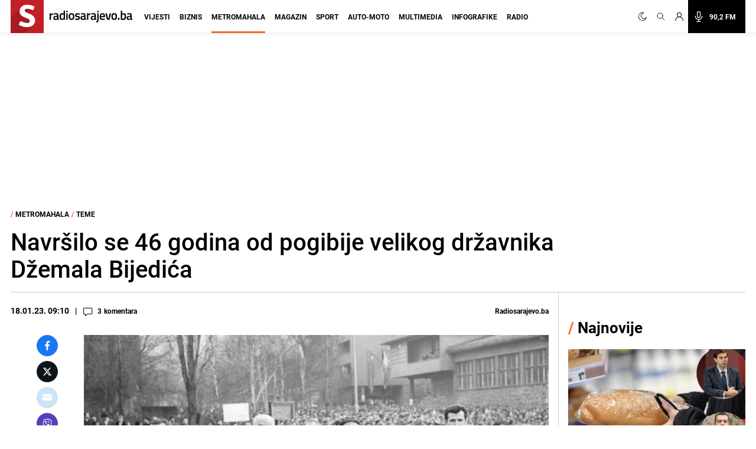

--- FILE ---
content_type: text/html; charset=UTF-8
request_url: https://radiosarajevo.ba/metromahala/teme/navrsilo-se-46-godina-od-pogibije-velikog-drzavnika-dzemala-bijedica/480990
body_size: 22176
content:
<!doctype html>
<html class="no-js     " lang="hr">
<head>
    <meta charset="utf-8">
    <meta http-equiv="x-ua-compatible" content="ie=edge">
        <title>Navršilo se 46 godina od pogibije velikog državnika Džemala Bijedića</title>
        <meta name="google" content="notranslate" />
    <meta name="viewport" content="width=device-width, initial-scale=1">
    <link rel="preconnect" href="//storage.radiosarajevo.ba" />
    <link rel="preconnect" href="https://www.googletagmanager.com" crossorigin>
    <link rel="stylesheet" href="https://radiosarajevo.ba/assets/build/css/style.css?v=202512101044">

            <link rel="stylesheet" href="https://radiosarajevo.ba/assets/vendor/photoswipe/photoswipe.css">
    <link rel="stylesheet" href="https://radiosarajevo.ba/assets/vendor/photoswipe/default-skin/default-skin.css">
        <link rel="preload" fetchpriority="high" as="image" href="https://storage.radiosarajevo.ba/article/480990/871x540/dzemal_bijedic.jpg?v1674029680">
                      <link rel="preload" fetchpriority="high" as="image" href="https://storage.radiosarajevo.ba/article/622325/300x185/cijene-poskupljenje-pdv-ekonomisti-foto-collage-20jan26.jpg?v1768914948">
                 <link rel="preload" fetchpriority="high" as="image" href="https://storage.radiosarajevo.ba/article/622184/300x185/dzemal_bijedic2.jpg?v1768726802">
                 <link rel="preload" fetchpriority="high" as="image" href="https://storage.radiosarajevo.ba/article/622106/300x185/cedomir-stojkovic-17jan26ngrsa-1.jpg?v1768660022">
                 <style>

        .comment-block-time::before{content:'|';padding: 0 8px;}
        .holder{z-index: 1000!important;}
        .pswp{
            z-index: 1000000!important;
        }

        @media  only screen and (min-width: 690px) {
            .comment-block-time::before{
                content:'|';
                padding: 0 10px;
            }
            .figcaption-position{bottom:105px;}
            .figcaption-position-one-img{bottom:0;}
        }

    </style>
    
    <script async src="//pahtsx.tech/c/radiosarajevo.js"></script>

    <link rel="preload" fetchpriority="high" as="image" href="https://radiosarajevo.ba/assets/img/logo.svg">
    <link rel="preload" fetchpriority="high" as="image" href="https://radiosarajevo.ba/assets/img/radiosarajevo-black.svg">
    <link rel="preload" href="https://radiosarajevo.ba/assets/fonts/roboto-regular-webfont.woff2" as="font" type="font/woff2" crossorigin>
    <link rel="preload" href="https://radiosarajevo.ba/assets/fonts/roboto-bold-webfont.woff2" as="font" type="font/woff2" crossorigin>

    <meta name="theme-color" content="#C22026">
<meta name="msapplication-navbutton-color" content="#C22026">
<meta name="apple-mobile-web-app-status-bar-style" content="#C22026">
<meta name="msapplication-TileImage" content="https://radiosarajevo.ba/assets/media/ms-icon-144x144.png?v=202512101044">
<link rel="apple-touch-icon" sizes="57x57" href="https://radiosarajevo.ba/assets/media/apple-icon-57x57.png?v=202512101044">
<link rel="apple-touch-icon" sizes="60x60" href="https://radiosarajevo.ba/assets/media/apple-icon-60x60.png?v=202512101044">
<link rel="apple-touch-icon" sizes="72x72" href="https://radiosarajevo.ba/assets/media/apple-icon-72x72.png?v=202512101044">
<link rel="apple-touch-icon" sizes="76x76" href="https://radiosarajevo.ba/assets/media/apple-icon-76x76.png?v=202512101044">
<link rel="apple-touch-icon" sizes="114x114" href="https://radiosarajevo.ba/assets/media/apple-icon-114x114.png?v=202512101044">
<link rel="apple-touch-icon" sizes="120x120" href="https://radiosarajevo.ba/assets/media/apple-icon-120x120.png?v=202512101044">
<link rel="apple-touch-icon" sizes="144x144" href="https://radiosarajevo.ba/assets/media/apple-icon-144x144.png?v=202512101044">
<link rel="apple-touch-icon" sizes="152x152" href="https://radiosarajevo.ba/assets/media/apple-icon-152x152.png?v=202512101044">
<link rel="apple-touch-icon" sizes="180x180" href="https://radiosarajevo.ba/assets/media/apple-icon-180x180.png?v=202512101044">
<link rel="icon" type="image/png" sizes="192x192"  href="https://radiosarajevo.ba/assets/media/android-icon-192x192.png?v=202512101044">
<link rel="icon" type="image/png" sizes="32x32" href="https://radiosarajevo.ba/assets/media/favicon-32x32.png?v=202512101044">
<link rel="icon" type="image/png" sizes="96x96" href="https://radiosarajevo.ba/assets/media/favicon-96x96.png?v=202512101044">
<link rel="icon" type="image/png" sizes="16x16" href="https://radiosarajevo.ba/assets/media/favicon-16x16.png?v=202512101044">
    <link rel="manifest" href="https://radiosarajevo.ba/assets/media/manifest.json?v=202512101044">

    <meta name="csrf-token" content="93J0GSIh7PHnjS0JCtOj9GpkJ7ByChTijpTYizFs">
    <meta property="fb:pages" content="9659541299">
    <meta property="fb:app_id" content="257212854359532">
    <meta name="apple-itunes-app" content="app-id=1511192197">
    <meta name="facebook-domain-verification" content="kek9bj8htqhfippqb8ww1cbfv2dosa" />

            <meta name="description" content="Avion je bio na putu za Sarajevo iz Beograda, jer je taj dan Bijedić prisustvovao ispraćaju Josipa Broz" />
        <meta name="keywords" content="Džemal Bijedić, velikani, Bosanci, in memoriam, veliki političari, Josip Broz Tito," />
        <meta property="og:title" content="Navršilo se 46 godina od pogibije velikog državnika Džemala Bijedića" />
    <meta property="og:description" content="Prije tačno 46. godina, na današnji dan, 18. januara, u avionskoj nesreći na planini Inač kod Fojnice poginuo je tadašnji predsjednik Saveznog izvršnog vjeća (SIV) Džemal Bijedić.
Zajedno s njim stradali su i njegova supruga Razija i šest..." />
    <meta property="og:type" content="article" />
    <meta property="og:url" content="https://radiosarajevo.ba/metromahala/teme/navrsilo-se-46-godina-od-pogibije-velikog-drzavnika-dzemala-bijedica/480990" />
    <meta property="og:image" content="https://storage.radiosarajevo.ba/article/480990/871x540/dzemal_bijedic.jpg?v1674029680" />
    <meta property="article:author" content="https://www.facebook.com/RadioSarajevo">
    <meta property="article:publisher" content="https://www.facebook.com/RadioSarajevo">
    <meta property="og:site_name" content="radiosarajevo.ba" />
    <meta property="og:image:width" content="1200" />
    <meta property="og:image:height" content="630" />
    <meta name="robots" content="max-image-preview:large">

    <meta name="twitter:creator" content="@radiosarajevo">
    <meta name="twitter:site" content="@radiosarajevo">
    <meta name="twitter:url" content="https://radiosarajevo.ba/metromahala/teme/navrsilo-se-46-godina-od-pogibije-velikog-drzavnika-dzemala-bijedica/480990">
    <meta name="twitter:title" content="Navršilo se 46 godina od pogibije velikog državnika Džemala Bijedića">
    <meta name="twitter:description" content="Prije tačno 46. godina, na današnji dan, 18. januara, u avionskoj nesreći na planini Inač kod Fojnice poginuo je tadašnji predsjednik Saveznog izvršnog vjeća (SIV) Džemal Bijedić.
Zajedno s njim stradali su i njegova supruga Razija i šest...">
    <meta name="twitter:card" content="summary">
    <meta name="twitter:image" content="https://storage.radiosarajevo.ba/article/480990/871x540/dzemal_bijedic.jpg?v1674029680">

    <link rel="canonical" href="https://radiosarajevo.ba/metromahala/teme/navrsilo-se-46-godina-od-pogibije-velikog-drzavnika-dzemala-bijedica/480990"/>
    <link rel="amphtml" href="https://radiosarajevo.ba/amp/metromahala/teme/navrsilo-se-46-godina-od-pogibije-velikog-drzavnika-dzemala-bijedica/480990"/>

                        <meta http-equiv="refresh" content="600">
            
    <script type="application/ld+json">
    {
    "@context": "https://schema.org",
    "@type": "NewsArticle",
    "mainEntityOfPage": {
    "@type": "WebPage",
    "@id": "https://radiosarajevo.ba/metromahala/teme/navrsilo-se-46-godina-od-pogibije-velikog-drzavnika-dzemala-bijedica/480990"
    },
    "headline": "Navršilo se 46 godina od pogibije velikog državnika Džemala Bijedića",
    "description": "Prije tačno 46. godina, na današnji dan, 18. januara, u avionskoj nesreći na planini Inač kod Fojnice poginuo je tadašnji predsjednik Saveznog izvršnog vjeća (SIV) Džemal Bijedić.
Zajedno s njim stradali su i njegova supruga Razija i šest...",
    "image": {
    "@type": "ImageObject",
    "url": "https://storage.radiosarajevo.ba/article/480990/871x540/dzemal_bijedic.jpg?v1674029680"
    },
    "datePublished": "2023-01-18T09:10:00+01:00",
    "dateModified": "2023-01-18T09:10:00+01:00",
    "isAccessibleForFree": true,
    "author": {
    "@type": "Person",
    "name": "Radiosarajevo.ba"
    },
    "publisher": {
    "@type": "NewsMediaOrganization",
    "name": "Radiosarajevo.ba",
    "telephone": "+ 387 33 557 910",
    "email": "redakcija@radiosarajevo.ba",
     "address": {
            "@type": "PostalAddress",
            "streetAddress": "Musala 5",
            "addressLocality": "Sarajevo",
            "addressRegion": "Bosna i Hercegovina",
            "postalCode": "71000",
            "addressCountry": "BA"
     },
	"sameAs": [
            "https://www.facebook.com/RadioSarajevo",
            "https://www.instagram.com/radiosarajevo/?hl=en",
            "https://twitter.com/radiosarajevo",
            "https://www.youtube.com/channel/UCoMY2JtBEfX_1ZEZCeYWdKw"
    ],
	"ownershipFundingInfo":"https://radiosarajevo.ba/stranica/impressum/3",
    "logo": {
    "@type": "ImageObject",
    "url": "https://radiosarajevo.ba/assets/media/logo.png"
    }
    }
    }
</script>

    <script type="application/ld+json">
    {
     "@context": "https://schema.org",
     "@type": "BreadcrumbList",
     "itemListElement":
     [
      {
       "@type": "ListItem",
       "position": 1,
       "item":
       {
        "@id": "https://radiosarajevo.ba",
        "name": "Radiosarajevo.ba"
        }
      },
        {
       "@type": "ListItem",
       "position": 2,
       "item":
       {
        "@id": "https://radiosarajevo.ba/metromahala",
        "name": "Metromahala"
        }
      },
        {
       "@type": "ListItem",
       "position": 3,
       "item":
       {
        "@id": "https://radiosarajevo.ba/metromahala/teme",
        "name": "Teme"
        }
      }
      ]
    }
</script>

    

            <script>
            (function(a,g,b,c){a[c]=a[c]||function(){
                "undefined"===typeof a.ipromNS?(a[c].q=a[c].q||[]).push(arguments):a.ipromNS.execute(arguments)};
                var k=function(){var b=g.getElementsByTagName("script")[0];return function h(f){var e=f.shift();a[c]("setConfig",{server:e});
                    var d=document.createElement("script");0<f.length&&(d.onerror=function(){a[c]("setConfig",{blocked:!0});h(f)});
                    d.src="//cdn."+e+"/ipromNS.js";d.async=!0;d.defer=!0;b.parentNode.insertBefore(d,b)}}(),e=b;"string"===typeof b&&(e=[b]);k(e)
            })(window, document,[ "ipromcloud.com", "mabipa.com"],"_ipromNS");

                        _ipromNS('init', {
                sitePath      : ['radiosarajevo', 'metromahala'],
                cookieConsent : true
            });
                    </script>
    
    <script async src="https://www.googletagmanager.com/gtag/js?id=G-LW95WV7BZG"></script>
    <script>
      window.dataLayer = window.dataLayer || [];
      function gtag(){dataLayer.push(arguments);}
      gtag('js', new Date());

      gtag('config', 'G-LW95WV7BZG');
      //gtag('config', 'AW-386474001');
    </script>

    
    <script>
    /* <![CDATA[ */
    (function() {
        var d=document,
                h=d.getElementsByTagName('head')[0],
                s=d.createElement('script');
        s.type='text/javascript';
        s.async=true;
        s.src=document.location.protocol + '//script.dotmetrics.net/door.js?id=1404';
        h.appendChild(s);
    }());
    /* ]]> */
    </script>

    <script>
    !function(f,b,e,v,n,t,s)
    {if(f.fbq)return;n=f.fbq=function(){n.callMethod?
            n.callMethod.apply(n,arguments):n.queue.push(arguments)};
        if(!f._fbq)f._fbq=n;n.push=n;n.loaded=!0;n.version='2.0';
        n.queue=[];t=b.createElement(e);t.async=!0;
        t.src=v;s=b.getElementsByTagName(e)[0];
        s.parentNode.insertBefore(t,s)}(window,document,'script',
            'https://connect.facebook.net/en_US/fbevents.js');
        fbq('init', '1558486717776491');
        fbq('track', 'PageView');

        fbq('init', '574475780864107');
        fbq('track', 'PageView');
    </script>
    <script async src="https://fundingchoicesmessages.google.com/i/pub-9349882814557951?ers=1" nonce="yEcJyxFXpFi5XRVo_dSA1g"></script><script nonce="yEcJyxFXpFi5XRVo_dSA1g">(function() {function signalGooglefcPresent() {if (!window.frames['googlefcPresent']) {if (document.body) {const iframe = document.createElement('iframe'); iframe.style = 'width: 0; height: 0; border: none; z-index: -1000; left: -1000px; top: -1000px;'; iframe.style.display = 'none'; iframe.name = 'googlefcPresent'; document.body.appendChild(iframe);} else {setTimeout(signalGooglefcPresent, 0);}}}signalGooglefcPresent();})();</script>
    <script async src="https://pagead2.googlesyndication.com/pagead/js/adsbygoogle.js?client=ca-pub-9349882814557951" crossorigin="anonymous"></script>
</head>
<body class="metromahala  font-roboto h-full">
<header class="w-full height-48 height-14 relative " style="z-index:10000;">
    <div class="header w-full fixed height-48 height-14 z-20 border-b shadow-navbar border-navbar-border" id="header">
        <div class="w-full   container mx-auto  lg:mx-auto lg:px-2" >
            <nav class="flex items-center justify-end flex-wrap ">
                <a href="https://radiosarajevo.ba/" class="logo height-48 height-14 ml-0 mr-auto flex items-center lg:justify-start overflow-hidden" >
                    <div class="bg-rsa-red relative height-48 width-48 width-14 height-14 mr-2.5">
                        <img class="w-9 h-10 absolute bottom-0 lg:-ml-0.5 lg:w-11 lg:h-12" src="https://radiosarajevo.ba/assets/img/logo.svg" width="56" height="56" alt="Radiosarajevo.ba">
                    </div>
                    <img class="logo-title hidden" src="https://radiosarajevo.ba/assets/img/radiosarajevo-black.svg" width="140" height="20" alt="Radiosarajevo.ba">
                </a>
                <div class="height-48 height-14 flex items-center justify-center lg:order-last">
                                                            <span class="hidden search-icons focus:outline-none focus:shadow-none cursor-pointer" id="light" onclick="themeToggle(this);" title="Prebaci na light mode.">
                        <svg class="w-5 h-5 mx-1.5 lg:w-4 lg:h-4 xl:w-5 xl:h-5 lg:mr-1 lg:ml-0 xl:mx-2 xl:ml-0 2xl:mx-3 fill-curennt"  viewBox="0 0 512 512" xml:space="preserve" xmlns="http://www.w3.org/2000/svg" xmlns:xlink="http://www.w3.org/1999/xlink"><g><g><path  fill="currentColor" d="M256,144c-61.75,0-112,50.25-112,112s50.25,112,112,112s112-50.25,112-112S317.75,144,256,144z M256,336    c-44.188,0-80-35.812-80-80c0-44.188,35.812-80,80-80c44.188,0,80,35.812,80,80C336,300.188,300.188,336,256,336z M256,112    c8.833,0,16-7.167,16-16V64c0-8.833-7.167-16-16-16s-16,7.167-16,16v32C240,104.833,247.167,112,256,112z M256,400    c-8.833,0-16,7.167-16,16v32c0,8.833,7.167,16,16,16s16-7.167,16-16v-32C272,407.167,264.833,400,256,400z M380.438,154.167    l22.625-22.625c6.25-6.25,6.25-16.375,0-22.625s-16.375-6.25-22.625,0l-22.625,22.625c-6.25,6.25-6.25,16.375,0,22.625    S374.188,160.417,380.438,154.167z M131.562,357.834l-22.625,22.625c-6.25,6.249-6.25,16.374,0,22.624s16.375,6.25,22.625,0    l22.625-22.624c6.25-6.271,6.25-16.376,0-22.625C147.938,351.583,137.812,351.562,131.562,357.834z M112,256    c0-8.833-7.167-16-16-16H64c-8.833,0-16,7.167-16,16s7.167,16,16,16h32C104.833,272,112,264.833,112,256z M448,240h-32    c-8.833,0-16,7.167-16,16s7.167,16,16,16h32c8.833,0,16-7.167,16-16S456.833,240,448,240z M131.541,154.167    c6.251,6.25,16.376,6.25,22.625,0c6.251-6.25,6.251-16.375,0-22.625l-22.625-22.625c-6.25-6.25-16.374-6.25-22.625,0    c-6.25,6.25-6.25,16.375,0,22.625L131.541,154.167z M380.459,357.812c-6.271-6.25-16.376-6.25-22.625,0    c-6.251,6.25-6.271,16.375,0,22.625l22.625,22.625c6.249,6.25,16.374,6.25,22.624,0s6.25-16.375,0-22.625L380.459,357.812z"/></g></g></svg>
                    </span>
                    <span class="search-icons focus:outline-none focus:shadow-none cursor-pointer" id="dark" onclick="themeToggle(this);" title="Prebaci na dark mode.">
                        <svg class="w-3.5 h-3.5 mx-1.5 lg:w-3.5 lg:h-3.5 xl:w-3.5 xl:h-3.5 lg:mr-1 lg:ml-0 xl:mx-2 xl:ml-0 2xl:mx-3 fill-curennt" style="transform:rotate(20deg)" xmlns="http://www.w3.org/2000/svg" xmlns:xlink="http://www.w3.org/1999/xlink" viewBox="0 0 122.88 122.89"><g><path fill="currentColor" stroke="currentColor" stroke-width="3" d="M49.06,1.27c2.17-0.45,4.34-0.77,6.48-0.98c2.2-0.21,4.38-0.31,6.53-0.29c1.21,0.01,2.18,1,2.17,2.21 c-0.01,0.93-0.6,1.72-1.42,2.03c-9.15,3.6-16.47,10.31-20.96,18.62c-4.42,8.17-6.1,17.88-4.09,27.68l0.01,0.07 c2.29,11.06,8.83,20.15,17.58,25.91c8.74,5.76,19.67,8.18,30.73,5.92l0.07-0.01c7.96-1.65,14.89-5.49,20.3-10.78 c5.6-5.47,9.56-12.48,11.33-20.16c0.27-1.18,1.45-1.91,2.62-1.64c0.89,0.21,1.53,0.93,1.67,1.78c2.64,16.2-1.35,32.07-10.06,44.71 c-8.67,12.58-22.03,21.97-38.18,25.29c-16.62,3.42-33.05-0.22-46.18-8.86C14.52,104.1,4.69,90.45,1.27,73.83 C-2.07,57.6,1.32,41.55,9.53,28.58C17.78,15.57,30.88,5.64,46.91,1.75c0.31-0.08,0.67-0.16,1.06-0.25l0.01,0l0,0L49.06,1.27 L49.06,1.27z M51.86,5.2c-0.64,0.11-1.28,0.23-1.91,0.36l-1.01,0.22l0,0c-0.29,0.07-0.63,0.14-1,0.23 c-14.88,3.61-27.05,12.83-34.7,24.92C5.61,42.98,2.46,57.88,5.56,72.94c3.18,15.43,12.31,28.11,24.51,36.15 c12.19,8.03,27.45,11.41,42.88,8.23c15-3.09,27.41-11.81,35.46-23.49c6.27-9.09,9.9-19.98,10.09-31.41 c-2.27,4.58-5.3,8.76-8.96,12.34c-6,5.86-13.69,10.13-22.51,11.95l-0.01,0c-12.26,2.52-24.38-0.16-34.07-6.54 c-9.68-6.38-16.93-16.45-19.45-28.7l0-0.01C31.25,40.58,33.1,29.82,38,20.77C41.32,14.63,46.05,9.27,51.86,5.2L51.86,5.2z"/></g></svg>
                    </span>
                                        <a href="#" class="search-icons focus:outline-none focus:shadow-none" title="Pretraga" id="search">
                        <!-- <svg xmlns="http://www.w3.org/2000/svg" class="w-4 h-4 mx-1.5 lg:w-3.5 lg:h-3.5 xl:w-4 xl:h-4 lg:mx-1 xl:mx-2 2xl:mx-3 fill-curennt" fill="none" viewBox="0 0 24 24" stroke="currentColor">
  <path d="m21 21-6-6m2-5a7 7 0 1 1-14 0 7 7 0 0 1 14 0z"/>
</svg> -->

<svg xmlns="http://www.w3.org/2000/svg" class="w-4 h-4 mx-1.5 lg:w-3.5 lg:h-3.5 xl:w-4 xl:h-4 lg:mx-1 xl:mx-2 2xl:mx-3 fill-curennt" fill="none" viewBox="0 0 24 24" stroke="currentColor">
  <path stroke-linecap="round" stroke-linejoin="round" stroke-width="1.4" d="M21 21l-6-6m2-5a7 7 0 11-14 0 7 7 0 0114 0z" />
</svg>                    </a>
                                            <!-- user kad nisi logovan -->
                            <a href="https://radiosarajevo.ba/auth/login" class="icons focus:outline-none focus:shadow-none" title="Prijava i registracija korisnika">
                                <svg xmlns="http://www.w3.org/2000/svg" class="w-3.5 h-3.5 mx-1.5 lg:w-3 lg:h-3 xl:w-3.5 xl:h-3.5 lg:mx-1 xl:mx-2 2xl:ml-3 2xl:mr-6 fill-current" viewBox="0 0 16 16" stroke="currentColor">
  <path d="M13.657 10.343a7.97 7.97 0 0 0-3.04-1.907 4.623 4.623 0 0 0 2.008-3.811A4.63 4.63 0 0 0 8 0a4.63 4.63 0 0 0-4.625 4.625c0 1.58.796 2.977 2.008 3.811a7.97 7.97 0 0 0-3.04 1.907A7.948 7.948 0 0 0 0 16h1.25A6.758 6.758 0 0 1 8 9.25 6.758 6.758 0 0 1 14.75 16H16a7.948 7.948 0 0 0-2.343-5.657ZM8 8a3.379 3.379 0 0 1-3.375-3.375A3.379 3.379 0 0 1 8 1.25a3.379 3.379 0 0 1 3.375 3.375A3.379 3.379 0 0 1 8 8Z" fill-rule="nonzero" stroke="none"/>
</svg>                            </a>
                                                <a href="/"  class="icons h-14 flex items-center xl:bg-black xl:pr-4 xl:hover:bg-rsa-red " onclick="window.open('/slusaj','Radio Sarajevo','width=1080, height=600'); return false;" title="Slušaj radiosarajevo.ba">
                            <!-- <svg xmlns="http://www.w3.org/2000/svg" class="w-4 h-4 mx-1.5 mr-4 lg:mx-1 xl:w-5 xl:h-5 xl:mx-2 2xl:ml-3 xl:text-white" viewBox="0 0 11 16" stroke="currentColor">
  <g fill-rule="nonzero" stroke="none">
    <path d="M11 8.596c0-.263-.227-.477-.506-.477-.28 0-.506.214-.506.477 0 2.334-2.013 4.233-4.488 4.233-2.475 0-4.488-1.899-4.488-4.233 0-.263-.227-.477-.506-.477-.28 0-.506.214-.506.477 0 2.7 2.198 4.923 4.994 5.165v1.285H3.116c-.28 0-.506.213-.506.477 0 .263.227.477.506.477h4.768c.279 0 .506-.214.506-.477 0-.264-.227-.477-.506-.477H6.006V13.76C8.802 13.52 11 11.296 11 8.596Z"/>
    <path d="M5.5 11.652c1.786 0 3.24-1.371 3.24-3.056v-5.54C8.74 1.37 7.286 0 5.5 0 3.714 0 2.26 1.37 2.26 3.055v5.541c0 1.685 1.454 3.056 3.24 3.056ZM3.272 3.055c0-1.158 1-2.1 2.228-2.1 1.228 0 2.228.942 2.228 2.1v5.541c0 1.159-1 2.101-2.228 2.101-1.228 0-2.228-.942-2.228-2.1V3.054Z"/>
  </g>
</svg> -->

<svg xmlns="http://www.w3.org/2000/svg" class="w-4 h-4 mx-1.5 mr-4 lg:mx-1 xl:w-5 xl:h-5 xl:mx-2 2xl:ml-3 xl:text-white" fill="none" viewBox="0 0 24 24" stroke="currentColor">
  <path stroke-linecap="round" stroke-linejoin="round" stroke-width="1.5" d="M19 11a7 7 0 01-7 7m0 0a7 7 0 01-7-7m7 7v4m0 0H8m4 0h4m-4-8a3 3 0 01-3-3V5a3 3 0 116 0v6a3 3 0 01-3 3z" />
</svg>
                            <span class="hidden font-bold text-white text-sm xl:block"> 90,2 FM</span>
                        </a>
                    
                </div>
                <div class="bg-black height-48 width-48 height-14 width-14 flex items-center justify-center lg:hidden">
                    <a href="#" id="hamburger-btn" class="flex items-center text-white">
                        <span class="sr-only">Otvori meni</span>
                        <svg id="hamburger-btn-open" class="w-6 h-6 text-white" stroke="currentColor" viewBox="0 0 24 24" xmlns="http://www.w3.org/2000/svg"><path stroke-linecap="round" stroke-linejoin="round" stroke-width="2" d="M4 6h16M4 12h16M4 18h16"></path></svg>
                        <svg id="hamburger-btn-closed" class="w-6 h-6 hidden text-white" stroke="currentColor" viewBox="0 0 24 24" xmlns="http://www.w3.org/2000/svg"><path stroke-linecap="round" stroke-linejoin="round" stroke-width="2" d="M6 18L18 6M6 6l12 12"></path></svg>
                    </a>
                </div>
                <div class="navbar-menu hidden p-0 lg:flex h-14 lg:flex-grow lg:items-center lg:w-auto ">
                    <div class="text-sm flex flex-col lg:flex-grow lg:flex-row text-left lg:p-0 lg:items-center height-14 lg:ml-1 lg:mr-auto xl:ml-3">
                                                    <div class="group relative z-auto">
                                <a href="https://radiosarajevo.ba/vijesti" class="name-category  text-xl leading-10 font-bold uppercase lg:text-sm lg:leading-9 lg:mx-2 2xl:mx-3 border-b-3 pb-4 focus:outline-none focus:shadow-none   lg:hover:text-vijesti">
                                    Vijesti
                                </a>
                                                            </div>
                                                    <div class="group relative z-auto">
                                <a href="https://radiosarajevo.ba/biznis" class="name-category  text-xl leading-10 font-bold uppercase lg:text-sm lg:leading-9 lg:mx-2 2xl:mx-3 border-b-3 pb-4 focus:outline-none focus:shadow-none   lg:hover:text-biznis">
                                    Biznis
                                </a>
                                                            </div>
                                                    <div class="group relative z-auto">
                                <a href="https://radiosarajevo.ba/metromahala" class="name-category  active  text-xl leading-10 font-bold uppercase lg:text-sm lg:leading-9 lg:mx-2 2xl:mx-3 border-b-3 pb-4 focus:outline-none focus:shadow-none   lg:hover:text-metromahala">
                                    Metromahala
                                </a>
                                                            </div>
                                                    <div class="group relative z-auto">
                                <a href="https://radiosarajevo.ba/magazin" class="name-category  text-xl leading-10 font-bold uppercase lg:text-sm lg:leading-9 lg:mx-2 2xl:mx-3 border-b-3 pb-4 focus:outline-none focus:shadow-none   lg:hover:text-magazin">
                                    Magazin
                                </a>
                                                            </div>
                                                    <div class="group relative z-auto">
                                <a href="https://radiosarajevo.ba/sport" class="name-category  text-xl leading-10 font-bold uppercase lg:text-sm lg:leading-9 lg:mx-2 2xl:mx-3 border-b-3 pb-4 focus:outline-none focus:shadow-none   lg:hover:text-sport">
                                    Sport
                                </a>
                                                            </div>
                                                    <div class="group relative z-auto">
                                <a href="https://radiosarajevo.ba/auto-moto" class="name-category  text-xl leading-10 font-bold uppercase lg:text-sm lg:leading-9 lg:mx-2 2xl:mx-3 border-b-3 pb-4 focus:outline-none focus:shadow-none   lg:hover:text-auto-moto">
                                    Auto-moto
                                </a>
                                                            </div>
                                                    <div class="group relative z-auto">
                                <a href="https://radiosarajevo.ba/multimedia" class="name-category  text-xl leading-10 font-bold uppercase lg:text-sm lg:leading-9 lg:mx-2 2xl:mx-3 border-b-3 pb-4 focus:outline-none focus:shadow-none   lg:hover:text-multimedia">
                                    Multimedia
                                </a>
                                                            </div>
                                                    <div class="group relative z-auto">
                                <a href="https://radiosarajevo.ba/infografike" class="name-category  text-xl leading-10 font-bold uppercase lg:text-sm lg:leading-9 lg:mx-2 2xl:mx-3 border-b-3 pb-4 focus:outline-none focus:shadow-none   lg:hover:text-infografike">
                                    Infografike
                                </a>
                                                            </div>
                                                    <div class="group relative z-auto">
                                <a href="https://radiosarajevo.ba/radio" class="name-category  text-xl leading-10 font-bold uppercase lg:text-sm lg:leading-9 lg:mx-2 2xl:mx-3 border-b-3 pb-4 focus:outline-none focus:shadow-none   lg:hover:text-radio">
                                    Radio
                                </a>
                                                            </div>
                                            </div>
                </div>
            </nav>
        </div>
    </div>
</header>
<div class=" hidden  relative container md:px-2 mx-auto " id="searchOpen">
    <div class="w-full height-48 height-14 px-4 flex items-center bg-search-bg" >
        <div class="container mx-auto">
            <form action="https://radiosarajevo.ba/pretraga" method="get" class="w-full">
                <div class="flex flex-row items-center justify-center">
                    <!-- <svg xmlns="http://www.w3.org/2000/svg" class="icon-black w-5 h-5 mr-4 hidden md:block" fill="none" viewBox="0 0 24 24" stroke="currentColor">
  <path d="m21 21-6-6m2-5a7 7 0 1 1-14 0 7 7 0 0 1 14 0z"/>
</svg> -->

<svg xmlns="http://www.w3.org/2000/svg" class="icon-black w-5 h-5 mr-4 hidden md:block" fill="none" viewBox="0 0 24 24" stroke="currentColor">
  <path stroke-linecap="round" stroke-linejoin="round" stroke-width="1.4" d="M21 21l-6-6m2-5a7 7 0 11-14 0 7 7 0 0114 0z" />
</svg>                    <input value="" class="no-focus search-box w-full bg-transparent p-0 md:px-4 text-black text-lg leading-4 placeholder-black" id="search_open" type="text" name="keywords" required placeholder="Pretraži">
                    <button class="md:bg-rsa-red md:rounded-md md:px-4 md:py-px md:leading-7 md:text-white font-bold text-base focus:outline-none focus:shadow-outline   md:hover:bg-black md:hover:border-black" type="submit">
                        <span class="hidden md:block">Pretraži</span>
                        <!-- <svg xmlns="http://www.w3.org/2000/svg" class="icon-black w-5 h-5 md:hidden" fill="none" viewBox="0 0 24 24" stroke="currentColor">
  <path d="m21 21-6-6m2-5a7 7 0 1 1-14 0 7 7 0 0 1 14 0z"/>
</svg> -->

<svg xmlns="http://www.w3.org/2000/svg" class="icon-black w-5 h-5 md:hidden" fill="none" viewBox="0 0 24 24" stroke="currentColor">
  <path stroke-linecap="round" stroke-linejoin="round" stroke-width="1.4" d="M21 21l-6-6m2-5a7 7 0 11-14 0 7 7 0 0114 0z" />
</svg>                    </button>
                                        <svg class="icon-black w-6 h-6 cursor-pointer ml-2" stroke="currentColor" viewBox="0 0 24 24" xmlns="http://www.w3.org/2000/svg" id="close_search">
  <path stroke-linecap="round" stroke-linejoin="round" stroke-width="2" d="M6 18 18 6M6 6l12 12"/>
</svg>                </div>
            </form>
        </div>
    </div>
</div>

<!-- Main content -->
<div class="main">
    
        <div class="bg-white top-48 z-10 w-full top-56 hidden" id="news_open_scroll_title" style="z-index:1050;">
    <section class=" hidden mx-auto container w-full  p-4 flex-col md:flex lg:flex-row lg:items-center lg:justify-between" >
        <h2 class="font-bold text-lg mb-4 lg:mb-0 lg:w-8/12">Navršilo se 46 godina od pogibije velikog državnika Džemala Bijedića</h2>
        <div class="flex items-center w-full justify-end">
                        <a href="https://radiosarajevo.ba/metromahala/teme/navrsilo-se-46-godina-od-pogibije-velikog-drzavnika-dzemala-bijedica/480990/komentari" class="cursor-pointer hover:text-color flex items-center mr-4 md:mr-0 comment-block">
                <svg xmlns="http://www.w3.org/2000/svg" viewBox="0 0 18 16" class="w-4 h-4 mt-0.5 fill-current">
  <path d="M4 16a.572.572 0 0 1-.571-.571V12.57H1.714C.77 12.571 0 11.802 0 10.857V1.714C0 .77.77 0 1.714 0H15.43c.945 0 1.714.77 1.714 1.714v9.143c0 .945-.77 1.714-1.714 1.714H8.486l-4.129 3.304A.57.57 0 0 1 4 16ZM1.714 1.143a.572.572 0 0 0-.571.571v9.143c0 .315.256.572.571.572H4a.57.57 0 0 1 .571.571v2.24l3.358-2.686a.571.571 0 0 1 .357-.125h7.143a.572.572 0 0 0 .571-.572V1.714a.572.572 0 0 0-.571-.571H1.714Z" fill-rule="nonzero"/>
</svg>                <div class="-ml-5 text-sm font-bold -mt-1 md:mt-0 md:ml-2"><span class="comment-counts">3</span> <span class="hidden md:inline">komentara</span></div>
            </a>
                        <span class="hidden text-sm font-bold md:inline mx-3">| </span>
            <span class="hidden text-sm font-bold md:inline mr-4">Podijeli </span>
            <div class="flex flex-row tems-center justify-center">
                <a style="background:#1877F2;border-color:#1877F2;" href="https://www.facebook.com/sharer.php?u=https://radiosarajevo.ba/metromahala/teme/navrsilo-se-46-godina-od-pogibije-velikog-drzavnika-dzemala-bijedica/480990" onclick="window.open(this.href, 'fbWindow', 'left=50,top=50,width=600,height=450,toolbar=0'); return false;" class="share-icon border text-white rounded-full w-9 h-9 flex items-center justify-center mr-2 last:mr-0" rel="noopener" title="Podijeli na Facebook">
                    <svg xmlns="http://www.w3.org/2000/svg" viewBox="0 0 24 24" class="w-4 h-4 fill-current">
  <path d="M15.997 3.985h2.191V.169C17.81.117 16.51 0 14.996 0c-3.159 0-5.323 1.987-5.323 5.639V9H6.187v4.266h3.486V24h4.274V13.267h3.345l.531-4.266h-3.877V6.062c.001-1.233.333-2.077 2.051-2.077z"/>
</svg>                </a>
                <a style="background:#0F1419;border-color:#0F1419;" href="https://twitter.com/intent/tweet?text=Navr%C5%A1ilo%20se%2046%20godina%20od%20pogibije%20velikog%20dr%C5%BEavnika%20D%C5%BEemala%20Bijedi%C4%87a&amp;url=https://radiosarajevo.ba/metromahala/teme/navrsilo-se-46-godina-od-pogibije-velikog-drzavnika-dzemala-bijedica/480990" onclick="window.open(this.href, 'twitterWin', 'left=50,top=50,width=600,height=450,toolbar=0'); return false;" class="share-icon border text-white rounded-full w-9 h-9 flex items-center justify-center mr-2 last:mr-0" rel="noopener" title="Podijeli na Twitter">
                    <svg xmlns="http://www.w3.org/2000/svg" viewBox="0 0 512 512" class="w-4 h-4 fill-current">
  <path fill="currentColor" d="M389.2 48h70.6L305.6 224.2 487 464H345L233.7 318.6 106.5 464H35.8L200.7 275.5 26.8 48H172.4L272.9 180.9 389.2 48zM364.4 421.8h39.1L151.1 88h-42L364.4 421.8z"/>
</svg>                </a>
                                <a style="background:#CCE4F6;border-color:#CCE4F6;" href="mailto:?subject=Navr%C5%A1ilo%20se%2046%20godina%20od%20pogibije%20velikog%20dr%C5%BEavnika%20D%C5%BEemala%20Bijedi%C4%87a&amp;body=https://radiosarajevo.ba/metromahala/teme/navrsilo-se-46-godina-od-pogibije-velikog-drzavnika-dzemala-bijedica/480990" class="share-icon border text-white rounded-full w-9 h-9 flex items-center justify-center mr-2 last:mr-0" rel="noopener" title="Pošalji na e-mail">
                    <svg xmlns="http://www.w3.org/2000/svg" viewBox="0 0 19 14" class="w-4 h-4 fill-current">
    <path d="M17.813 0H1.188C.531 0 0 .532 0 1.188v.675l9.5 4.023L19 1.862v-.675C19 .532 18.468 0 17.812 0Z"/>
    <path d="M9.732 7.077a.582.582 0 0 1-.464 0L0 3.153v8.722c0 .655.532 1.188 1.188 1.188h16.625c.655 0 1.187-.533 1.187-1.188V3.153L9.732 7.077Z"/>
</svg>                </a>
                <a style="background:#583EBC;border-color:#583EBC;" href="viber://forward?text=https://radiosarajevo.ba/metromahala/teme/navrsilo-se-46-godina-od-pogibije-velikog-drzavnika-dzemala-bijedica/480990" class="share-icon border text-white rounded-full w-9 h-9 flex items-center justify-center mr-2 last:mr-0" rel="noopener" title="Podijeli na Viber">
                    <svg xmlns="http://www.w3.org/2000/svg" viewBox="0 0 24 24" class="w-4 h-4 fill-current">
  <path d="M23.155 13.893c.716-6.027-.344-9.832-2.256-11.553l.001-.001C17.814-.6 7.392-1.035 3.7 2.471 2.042 4.186 1.458 6.703 1.394 9.819c-.064 3.117-.14 8.956 5.301 10.54H6.7l-.005 2.419s-.037.98.589 1.177c.716.232 1.04-.223 3.267-2.883 3.724.323 6.584-.417 6.909-.525.752-.252 5.007-.815 5.695-6.654zM10.918 19.37s-2.357 2.939-3.09 3.702c-.24.248-.503.225-.499-.267 0-.323.018-4.016.018-4.016-4.613-1.322-4.341-6.294-4.291-8.895.05-2.602.526-4.733 1.93-6.168C8.225.689 17.362 1.368 19.69 3.556c2.846 2.523 1.833 9.651 1.839 9.894-.585 4.874-4.033 5.183-4.667 5.394-.271.09-2.786.737-5.944.526z"/>
  <path d="M12.222 4.297c-.385 0-.385.6 0 .605 2.987.023 5.447 2.105 5.474 5.924 0 .403.59.398.585-.005h-.001c-.032-4.115-2.718-6.501-6.058-6.524z"/>
  <path d="M16.151 10.193c-.009.398.58.417.585.014.049-2.269-1.35-4.138-3.979-4.335-.385-.028-.425.577-.041.605 2.28.173 3.481 1.729 3.435 3.716zM15.521 12.774c-.494-.286-.997-.108-1.205.173l-.435.563c-.221.286-.634.248-.634.248-3.014-.797-3.82-3.951-3.82-3.951s-.037-.427.239-.656l.544-.45c.272-.216.444-.736.167-1.247-.74-1.337-1.237-1.798-1.49-2.152-.266-.333-.666-.408-1.082-.183h-.009c-.865.506-1.812 1.453-1.509 2.428.517 1.028 1.467 4.305 4.495 6.781 1.423 1.171 3.675 2.371 4.631 2.648l.009.014c.942.314 1.858-.67 2.347-1.561v-.007c.217-.431.145-.839-.172-1.106-.562-.548-1.41-1.153-2.076-1.542z"/>
  <path d="M13.169 8.104c.961.056 1.427.558 1.477 1.589.018.403.603.375.585-.028-.064-1.346-.766-2.096-2.03-2.166-.385-.023-.421.582-.032.605z"/>
</svg>                </a>
                <a style="background:#2AD469;border-color:#2AD469;" href="whatsapp://send?text=https://radiosarajevo.ba/metromahala/teme/navrsilo-se-46-godina-od-pogibije-velikog-drzavnika-dzemala-bijedica/480990" class="share-icon border text-white rounded-full w-9 h-9 flex items-center justify-center mr-2 last:mr-0" rel="noopener" title="Podijeli na Whatsapp">
                    <svg xmlns="http://www.w3.org/2000/svg" viewBox="0 0 448 512" class="w-4 h-4 fill-current">
  <path d="M380.9 97.1C339 55.1 283.2 32 223.9 32c-122.4 0-222 99.6-222 222 0 39.1 10.2 77.3 29.6 111L0 480l117.7-30.9c32.4 17.7 68.9 27 106.1 27h.1c122.3 0 224.1-99.6 224.1-222 0-59.3-25.2-115-67.1-157zm-157 341.6c-33.2 0-65.7-8.9-94-25.7l-6.7-4-69.8 18.3L72 359.2l-4.4-7c-18.5-29.4-28.2-63.3-28.2-98.2 0-101.7 82.8-184.5 184.6-184.5 49.3 0 95.6 19.2 130.4 54.1 34.8 34.9 56.2 81.2 56.1 130.5 0 101.8-84.9 184.6-186.6 184.6zm101.2-138.2c-5.5-2.8-32.8-16.2-37.9-18-5.1-1.9-8.8-2.8-12.5 2.8-3.7 5.6-14.3 18-17.6 21.8-3.2 3.7-6.5 4.2-12 1.4-32.6-16.3-54-29.1-75.5-66-5.7-9.8 5.7-9.1 16.3-30.3 1.8-3.7.9-6.9-.5-9.7-1.4-2.8-12.5-30.1-17.1-41.2-4.5-10.8-9.1-9.3-12.5-9.5-3.2-.2-6.9-.2-10.6-.2-3.7 0-9.7 1.4-14.8 6.9-5.1 5.6-19.4 19-19.4 46.3 0 27.3 19.9 53.7 22.6 57.4 2.8 3.7 39.1 59.7 94.8 83.8 35.2 15.2 49 16.5 66.6 13.9 10.7-1.6 32.8-13.4 37.4-26.4 4.6-13 4.6-24.1 3.2-26.4-1.3-2.5-5-3.9-10.5-6.6z"/>
</svg>                </a>
                <div style="background:#c22026;border-color:#c22026;" onclick="copy(this);" data-copy="copy-link-scroll" class="share-icon cursor-pointer border text-white rounded-full w-9 h-9 flex items-center justify-center mr-2 last:mr-0" title="Kopiraj link">
                    <span id="copy-link-scroll" class="tooltip-holder absolute w-max -right-5 z-50 invisible" style="margin-top:-78px; z-index:1000;">
                        <span class="z-50 rounded p-1 bg-rsa-red text-white text-xs w-max">Link je kopiran</span>
                        <svg xmlns="http://www.w3.org/2000/svg" viewBox="0 0 32 16" class="w-4 text-rsa-red rotate-180 z-10 absolute" style="right:27px">
                            <path fill="currentColor" d="M16 0l16 16H0z"></path>
                        </svg>
                    </span>
                    <svg xmlns="http://www.w3.org/2000/svg" viewBox="0 0 640 512" class="w-4 h-4 fill-current">
    <path d="M579.8 267.7c56.5-56.5 56.5-148 0-204.5c-50-50-128.8-56.5-186.3-15.4l-1.6 1.1c-14.4 10.3-17.7 30.3-7.4 44.6s30.3 17.7 44.6 7.4l1.6-1.1c32.1-22.9 76-19.3 103.8 8.6c31.5 31.5 31.5 82.5 0 114L422.3 334.8c-31.5 31.5-82.5 31.5-114 0c-27.9-27.9-31.5-71.8-8.6-103.8l1.1-1.6c10.3-14.4 6.9-34.4-7.4-44.6s-34.4-6.9-44.6 7.4l-1.1 1.6C206.5 251.2 213 330 263 380c56.5 56.5 148 56.5 204.5 0L579.8 267.7zM60.2 244.3c-56.5 56.5-56.5 148 0 204.5c50 50 128.8 56.5 186.3 15.4l1.6-1.1c14.4-10.3 17.7-30.3 7.4-44.6s-30.3-17.7-44.6-7.4l-1.6 1.1c-32.1 22.9-76 19.3-103.8-8.6C74 372 74 321 105.5 289.5L217.7 177.2c31.5-31.5 82.5-31.5 114 0c27.9 27.9 31.5 71.8 8.6 103.9l-1.1 1.6c-10.3 14.4-6.9 34.4 7.4 44.6s34.4 6.9 44.6-7.4l1.1-1.6C433.5 260.8 427 182 377 132c-56.5-56.5-148-56.5-204.5 0L60.2 244.3z"/>
</svg>                </div>
            </div>
        </div>
    </section>
</div>
    
    <article data-article-id="480990" data-comment-count="3" class="main-article container pt-4 mx-auto md:px-2 lg:pt-6">
                    <div style="min-height: 250px; width: 100%" class="mx-auto mb-6">
                <div class="iAdserver" data-iadserver-zone="25"><script>_ipromNS('zone',25);</script></div>
            </div>
                <div class="breadcrumb font-bold flex flex-row uppercase mb-4 text-sm leading-4 px-2 md:px-0">
            <span>/</span><a href="https://radiosarajevo.ba/metromahala" class="mx-1">Metromahala</a>
            <span>/</span><a href="https://radiosarajevo.ba/metromahala/teme" class="mx-1">Teme</a>
        </div>
        <h1 class="font-medium text-26 leading-30 mb-4 md:text-4xl lg:text-6xl lg:leading-46 lg:w-10/12 px-2 md:px-0 lg:mb-4">
            Navršilo se 46 godina od pogibije velikog državnika Džemala Bijedića
        </h1>
        <div class="flex flex-col lg:flex-row lg:border-t lg:border-form-grey ">
            <div class="w-full lg:pr-4 lg:border-r lg:border-form-grey lg:pt-5 width-lg-max-width">
                <div class="flex items-center justify-between font-bold text-sm mb-5 md:text-base md:mb-4 lg:mb-8 px-2 md:px-0">
                    <div class="flex flex-row items-center mb-0 md:mb-0">
                        <time datetime="2023-01-18 09:10:00" class="time">18.01.23. 09:10</time>
                                                <a href="https://radiosarajevo.ba/metromahala/teme/navrsilo-se-46-godina-od-pogibije-velikog-drzavnika-dzemala-bijedica/480990/komentari" class="cursor-pointer flex comment-block comment-block-time items-center md:items-end">
                            <svg xmlns="http://www.w3.org/2000/svg" viewBox="0 0 18 16" class="mt-1.5 w-6 h-6 md:w-4 md:h-4 md:mt-1 fill-current">
  <path d="M4 16a.572.572 0 0 1-.571-.571V12.57H1.714C.77 12.571 0 11.802 0 10.857V1.714C0 .77.77 0 1.714 0H15.43c.945 0 1.714.77 1.714 1.714v9.143c0 .945-.77 1.714-1.714 1.714H8.486l-4.129 3.304A.57.57 0 0 1 4 16ZM1.714 1.143a.572.572 0 0 0-.571.571v9.143c0 .315.256.572.571.572H4a.57.57 0 0 1 .571.571v2.24l3.358-2.686a.571.571 0 0 1 .357-.125h7.143a.572.572 0 0 0 .571-.572V1.714a.572.572 0 0 0-.571-.571H1.714Z" fill-rule="nonzero"/>
</svg>                            <div class="flex items-center mt-px  -ml-4   text-sm md:mt-0 md:ml-2"><span class="block h-4 leading-4 comment-counts md:h-auto md:leading-5">3</span> <span class="hidden pl-1 md:inline">komentara</span></div>
                        </a>
                                            </div>
                                        <div class="w-1/2 text-sm text-right leading-5">
                        Radiosarajevo.ba
                    </div>
                                    </div>
                <div class="flex flex-col items-start md:flex-row lg:-mt-px">
                    <!-- share za social media desktop -->
                    <div class="flex flex-col items-center hidden lg:flex justify-center w-36">
    <div class="flex flex-row  lg:flex-col ">
        <a  style="background:#1877F2;border-color:#1877F2;" href="https://www.facebook.com/sharer.php?u=https://radiosarajevo.ba/metromahala/teme/navrsilo-se-46-godina-od-pogibije-velikog-drzavnika-dzemala-bijedica/480990" onclick="window.open(this.href, 'fbWindow', 'left=50,top=50,width=600,height=450,toolbar=0'); return false;" class="share-icon border border-grey bg-grey text-white rounded-full w-9 h-9 flex items-center justify-center mr-2 last:mr-0 lg:mr-0 lg:mb-2 lg:last:mb-0 hover:bg-black hover:border-black" rel="noopener" title="Podijeli na Facebook">
            <svg xmlns="http://www.w3.org/2000/svg" viewBox="0 0 24 24" class="w-4 h-4 fill-current">
  <path d="M15.997 3.985h2.191V.169C17.81.117 16.51 0 14.996 0c-3.159 0-5.323 1.987-5.323 5.639V9H6.187v4.266h3.486V24h4.274V13.267h3.345l.531-4.266h-3.877V6.062c.001-1.233.333-2.077 2.051-2.077z"/>
</svg>        </a>
        <a style="background:#0F1419;border-color:#0F1419;" href="https://twitter.com/intent/tweet?text=Navr%C5%A1ilo%20se%2046%20godina%20od%20pogibije%20velikog%20dr%C5%BEavnika%20D%C5%BEemala%20Bijedi%C4%87a&amp;url=https://radiosarajevo.ba/metromahala/teme/navrsilo-se-46-godina-od-pogibije-velikog-drzavnika-dzemala-bijedica/480990" onclick="window.open(this.href, 'twitterWin', 'left=50,top=50,width=600,height=450,toolbar=0'); return false;" class="share-icon border-grey bg-grey text-white rounded-full w-9 h-9 flex items-center justify-center mr-2 last:mr-0 lg:mr-0 lg:mb-2 lg:last:mb-0 hover:bg-black hover:border-black" rel="noopener" title="Podijeli na Twitter">
            <svg xmlns="http://www.w3.org/2000/svg" viewBox="0 0 512 512" class="w-4 h-4 fill-current">
  <path fill="currentColor" d="M389.2 48h70.6L305.6 224.2 487 464H345L233.7 318.6 106.5 464H35.8L200.7 275.5 26.8 48H172.4L272.9 180.9 389.2 48zM364.4 421.8h39.1L151.1 88h-42L364.4 421.8z"/>
</svg>        </a>
                <a style="background:#CCE4F6;border-color:#CCE4F6;" href="mailto:?subject=Navr%C5%A1ilo%20se%2046%20godina%20od%20pogibije%20velikog%20dr%C5%BEavnika%20D%C5%BEemala%20Bijedi%C4%87a&amp;body=https://radiosarajevo.ba/metromahala/teme/navrsilo-se-46-godina-od-pogibije-velikog-drzavnika-dzemala-bijedica/480990" class="share-icon border-grey bg-grey text-white rounded-full w-9 h-9 flex items-center justify-center mr-2 last:mr-0 lg:mr-0 lg:mb-2 lg:last:mb-0 hover:bg-black hover:border-black" rel="noopener" title="Pošalji na e-mail">
            <svg xmlns="http://www.w3.org/2000/svg" viewBox="0 0 19 14" class="w-4 h-4 fill-current">
    <path d="M17.813 0H1.188C.531 0 0 .532 0 1.188v.675l9.5 4.023L19 1.862v-.675C19 .532 18.468 0 17.812 0Z"/>
    <path d="M9.732 7.077a.582.582 0 0 1-.464 0L0 3.153v8.722c0 .655.532 1.188 1.188 1.188h16.625c.655 0 1.187-.533 1.187-1.188V3.153L9.732 7.077Z"/>
</svg>        </a>
        <a style="background:#583EBC;border-color:#583EBC;" href="viber://forward?text=https://radiosarajevo.ba/metromahala/teme/navrsilo-se-46-godina-od-pogibije-velikog-drzavnika-dzemala-bijedica/480990" class="share-icon border-grey bg-grey text-white rounded-full w-9 h-9 flex items-center justify-center mr-2 last:mr-0 lg:mr-0 lg:mb-2 lg:last:mb-0 hover:bg-black hover:border-black" rel="noopener" title="Podijeli na Viber">
            <svg xmlns="http://www.w3.org/2000/svg" viewBox="0 0 24 24" class="w-4 h-4 fill-current">
  <path d="M23.155 13.893c.716-6.027-.344-9.832-2.256-11.553l.001-.001C17.814-.6 7.392-1.035 3.7 2.471 2.042 4.186 1.458 6.703 1.394 9.819c-.064 3.117-.14 8.956 5.301 10.54H6.7l-.005 2.419s-.037.98.589 1.177c.716.232 1.04-.223 3.267-2.883 3.724.323 6.584-.417 6.909-.525.752-.252 5.007-.815 5.695-6.654zM10.918 19.37s-2.357 2.939-3.09 3.702c-.24.248-.503.225-.499-.267 0-.323.018-4.016.018-4.016-4.613-1.322-4.341-6.294-4.291-8.895.05-2.602.526-4.733 1.93-6.168C8.225.689 17.362 1.368 19.69 3.556c2.846 2.523 1.833 9.651 1.839 9.894-.585 4.874-4.033 5.183-4.667 5.394-.271.09-2.786.737-5.944.526z"/>
  <path d="M12.222 4.297c-.385 0-.385.6 0 .605 2.987.023 5.447 2.105 5.474 5.924 0 .403.59.398.585-.005h-.001c-.032-4.115-2.718-6.501-6.058-6.524z"/>
  <path d="M16.151 10.193c-.009.398.58.417.585.014.049-2.269-1.35-4.138-3.979-4.335-.385-.028-.425.577-.041.605 2.28.173 3.481 1.729 3.435 3.716zM15.521 12.774c-.494-.286-.997-.108-1.205.173l-.435.563c-.221.286-.634.248-.634.248-3.014-.797-3.82-3.951-3.82-3.951s-.037-.427.239-.656l.544-.45c.272-.216.444-.736.167-1.247-.74-1.337-1.237-1.798-1.49-2.152-.266-.333-.666-.408-1.082-.183h-.009c-.865.506-1.812 1.453-1.509 2.428.517 1.028 1.467 4.305 4.495 6.781 1.423 1.171 3.675 2.371 4.631 2.648l.009.014c.942.314 1.858-.67 2.347-1.561v-.007c.217-.431.145-.839-.172-1.106-.562-.548-1.41-1.153-2.076-1.542z"/>
  <path d="M13.169 8.104c.961.056 1.427.558 1.477 1.589.018.403.603.375.585-.028-.064-1.346-.766-2.096-2.03-2.166-.385-.023-.421.582-.032.605z"/>
</svg>        </a>
        <a style="background:#2AD469;border-color:#2AD469;" href="whatsapp://send?text=https://radiosarajevo.ba/metromahala/teme/navrsilo-se-46-godina-od-pogibije-velikog-drzavnika-dzemala-bijedica/480990" class="share-icon border-grey bg-grey text-white rounded-full w-9 h-9 flex items-center justify-center mr-2 last:mr-0 lg:mr-0 lg:mb-2 lg:last:mb-0 hover:bg-black hover:border-black" rel="noopener" title="Podijeli na Whatsapp">
            <svg xmlns="http://www.w3.org/2000/svg" viewBox="0 0 448 512" class="w-4 h-4 fill-current">
  <path d="M380.9 97.1C339 55.1 283.2 32 223.9 32c-122.4 0-222 99.6-222 222 0 39.1 10.2 77.3 29.6 111L0 480l117.7-30.9c32.4 17.7 68.9 27 106.1 27h.1c122.3 0 224.1-99.6 224.1-222 0-59.3-25.2-115-67.1-157zm-157 341.6c-33.2 0-65.7-8.9-94-25.7l-6.7-4-69.8 18.3L72 359.2l-4.4-7c-18.5-29.4-28.2-63.3-28.2-98.2 0-101.7 82.8-184.5 184.6-184.5 49.3 0 95.6 19.2 130.4 54.1 34.8 34.9 56.2 81.2 56.1 130.5 0 101.8-84.9 184.6-186.6 184.6zm101.2-138.2c-5.5-2.8-32.8-16.2-37.9-18-5.1-1.9-8.8-2.8-12.5 2.8-3.7 5.6-14.3 18-17.6 21.8-3.2 3.7-6.5 4.2-12 1.4-32.6-16.3-54-29.1-75.5-66-5.7-9.8 5.7-9.1 16.3-30.3 1.8-3.7.9-6.9-.5-9.7-1.4-2.8-12.5-30.1-17.1-41.2-4.5-10.8-9.1-9.3-12.5-9.5-3.2-.2-6.9-.2-10.6-.2-3.7 0-9.7 1.4-14.8 6.9-5.1 5.6-19.4 19-19.4 46.3 0 27.3 19.9 53.7 22.6 57.4 2.8 3.7 39.1 59.7 94.8 83.8 35.2 15.2 49 16.5 66.6 13.9 10.7-1.6 32.8-13.4 37.4-26.4 4.6-13 4.6-24.1 3.2-26.4-1.3-2.5-5-3.9-10.5-6.6z"/>
</svg>        </a>
        <div style="background:#c22026;border-color:#c22026;" onclick="copy(this);" data-copy="copy-link-desktop_gallery" class="share-icon cursor-pointer border-grey bg-grey text-white rounded-full w-9 h-9 flex items-center justify-center mr-2 last:mr-0 lg:mr-0 lg:mb-2 lg:last:mb-0 hover:bg-black hover:border-black" rel="noopener" title="Kopiraj link">
            <span id="copy-link-desktop_gallery" class="tooltip-holder absolute w-max z-50 invisible" style="margin-top:-78px; z-index:1000;">
                <span class="z-50 rounded p-1 bg-rsa-red text-white text-xs w-max">Link je kopiran</span>
                <svg xmlns="http://www.w3.org/2000/svg" viewBox="0 0 32 16" class="w-4 mx-auto text-rsa-red rotate-180 z-10 absolute" style="right:27px">
                    <path fill="currentColor" d="M16 0l16 16H0z"></path>
                </svg>
            </span>
            <svg xmlns="http://www.w3.org/2000/svg" viewBox="0 0 640 512" class="w-4 h-4 fill-current">
    <path d="M579.8 267.7c56.5-56.5 56.5-148 0-204.5c-50-50-128.8-56.5-186.3-15.4l-1.6 1.1c-14.4 10.3-17.7 30.3-7.4 44.6s30.3 17.7 44.6 7.4l1.6-1.1c32.1-22.9 76-19.3 103.8 8.6c31.5 31.5 31.5 82.5 0 114L422.3 334.8c-31.5 31.5-82.5 31.5-114 0c-27.9-27.9-31.5-71.8-8.6-103.8l1.1-1.6c10.3-14.4 6.9-34.4-7.4-44.6s-34.4-6.9-44.6 7.4l-1.1 1.6C206.5 251.2 213 330 263 380c56.5 56.5 148 56.5 204.5 0L579.8 267.7zM60.2 244.3c-56.5 56.5-56.5 148 0 204.5c50 50 128.8 56.5 186.3 15.4l1.6-1.1c14.4-10.3 17.7-30.3 7.4-44.6s-30.3-17.7-44.6-7.4l-1.6 1.1c-32.1 22.9-76 19.3-103.8-8.6C74 372 74 321 105.5 289.5L217.7 177.2c31.5-31.5 82.5-31.5 114 0c27.9 27.9 31.5 71.8 8.6 103.9l-1.1 1.6c-10.3 14.4-6.9 34.4 7.4 44.6s34.4 6.9 44.6-7.4l1.1-1.6C433.5 260.8 427 182 377 132c-56.5-56.5-148-56.5-204.5 0L60.2 244.3z"/>
</svg>        </div>
    </div>
    </div>
                    <div class="w-full">
                        
                                                <figure class="relative mb-2 md:mb-6">
                            <div id="_iprom_inStream">
                            <div class="media-content" style="--aspect-ratio:871/540">
                                                                <img  onclick="openPhotoSwipeGallery(1)"  alt="Navršilo se 46 godina od pogibije velikog državnika Džemala Bijedića" src="https://storage.radiosarajevo.ba/article/480990/871x540/dzemal_bijedic.jpg?v1674029680" width="871" height="540" class="w-full my-gallery object-cover  cursor-pointer  "/>
                            </div>
                            </div>
                                                        <div class="my-gallery grid gap-2 grid-cols-5 mt-2" itemscope itemtype="http://schema.org/ImageGallery">
                                                                <figure itemprop="associatedMedia" itemscope itemtype="http://schema.org/ImageObject">
                                        <a onclick="openPhotoSwipeGallery(1)" href="#" itemprop="contentUrl" title="FOTO: Arhiv / Fotografije preuzete iz knjige Husnije Kamberović Džemal Bijedić - Politička biografija,drugo dopunjeno izdanje, Sarajevo: Udruženje za modernu historiju, 2017">
                                            <img src="https://storage.radiosarajevo.ba/image/635054/300x185/dzemal_bijedic.jpg" itemprop="thumbnail" class="w-full h-full md:h-24 object-cover" width="300" height="185" alt="FOTO: Arhiv / Fotografije preuzete iz knjige Husnije Kamberović Džemal Bijedić - Politička biografija,drugo dopunjeno izdanje, Sarajevo: Udruženje za modernu historiju, 2017" />
                                                                                    </a>
                                </figure>
                                                                <figure itemprop="associatedMedia" itemscope itemtype="http://schema.org/ImageObject">
                                        <a onclick="openPhotoSwipeGallery(2)" href="#" itemprop="contentUrl" title="FOTO: Arhiv / Fotografije preuzete iz knjige Husnije Kamberović Džemal Bijedić - Politička biografija,drugo dopunjeno izdanje, Sarajevo: Udruženje za modernu historiju, 2017">
                                            <img src="https://storage.radiosarajevo.ba/image/635055/300x185/dzemal_bijedic2.jpg" itemprop="thumbnail" class="w-full h-full md:h-24 object-cover" width="300" height="185" alt="FOTO: Arhiv / Fotografije preuzete iz knjige Husnije Kamberović Džemal Bijedić - Politička biografija,drugo dopunjeno izdanje, Sarajevo: Udruženje za modernu historiju, 2017" />
                                                                                    </a>
                                </figure>
                                                                <figure itemprop="associatedMedia" itemscope itemtype="http://schema.org/ImageObject">
                                        <a onclick="openPhotoSwipeGallery(3)" href="#" itemprop="contentUrl" title="FOTO: Arhiv / Fotografije preuzete iz knjige Husnije Kamberović Džemal Bijedić - Politička biografija,drugo dopunjeno izdanje, Sarajevo: Udruženje za modernu historiju, 2017">
                                            <img src="https://storage.radiosarajevo.ba/image/635056/300x185/dzemal_bijedic1.jpg" itemprop="thumbnail" class="w-full h-full md:h-24 object-cover" width="300" height="185" alt="FOTO: Arhiv / Fotografije preuzete iz knjige Husnije Kamberović Džemal Bijedić - Politička biografija,drugo dopunjeno izdanje, Sarajevo: Udruženje za modernu historiju, 2017" />
                                                                                    </a>
                                </figure>
                                                            </div>
                            
                                                        <figcaption class="py-2 mt-1 px-2  font-bold text-sm md:bg-black md:bg-opacity-25 md:absolute md:p-2 md:mt-0 md:text-white   figcaption-position " >
                              FOTO: Arhiv / Fotografije preuzete iz knjige Husnije Kamberović Džemal Bijedić - Politička biografija,drugo dopunjeno izdanje, Sarajevo: Udruženje za modernu historiju, 2017
                            </figcaption>
                                                    </figure>
                        
                        <div class="text-editor text-editor-article px-2 md:px-0">
                            
                            <p><strong>Prije tačno 46. godina, na današnji dan, 18. januara, u avionskoj nesreći na planini Inač kod Fojnice poginuo je tadašnji predsjednik Saveznog izvršnog vjeća (SIV) Džemal Bijedić.</strong></p>
<p>Zajedno s njim stradali su i njegova <strong>supruga Razija</strong> i šest članova posade, među kojima i Džemin bliski saradnik <strong>dr. Smajo Hrle</strong>. Tako su Bosna i Hercegovina i tadašnja Jugoslavija izgubili jednog od najvećih političara i državnika u svojoj novijoj povijesti.</p><div style='max-width: 100%; background-color: #fafafa;'>
                            <div class='Adserver mx-auto my-3 lg:my-6' data-iadserver-zone='36'>
                                <script>
                                    _ipromNS('zone', 36);
                                </script>
                            </div>
                        </div>
                        </p>
<h3><strong>Veliki političar</strong></h3>
<p>Avion je bio na putu za Sarajevo iz Beograda, jer je taj dan Bijedić prisustvovao ispraćaju <strong>Josipa Broza Tita</strong> u Libiju. Zbog navodnih loših vremenskih uvjeta, avion je udario u sami vrh planine Inač, prepolovio se i eksplodirao. U izvještaju o nesreći, Tanjug je prvi javio da su svi putnici u avionu poginuli. </p><a href="https://radiosarajevo.ba/vijesti/bosna-i-hercegovina/vremenska-klackalica-bh-meteo-najavljuje-nestabilno-vrijeme-stize-nam-i-saharski-pijesak/622480" class="link-to-news">
    <img loading="lazy" class="lazyload" src="https://radiosarajevo.ba/assets/img/lazy.png" data-src="https://storage.radiosarajevo.ba/article/622480/300x185/saharski-pijesak-sarajevo-akrsa-20juni-2024-8.jpg?v1768926813" width="110" height="80"  alt="Vremenska klackalica: BH Meteo najavljuje nestabilno vrijeme, stiže nam i saharski pijesak">
    <span class="pl-5 pr-5 w-full">
                <time datetime="2026-01-20 17:33:00">Trending <svg xmlns="http://www.w3.org/2000/svg" fill="none" viewBox="0 0 24 24" stroke-width="1.5" stroke="currentColor" class="w-4 h-4 inline-block"> <path stroke-linecap="round" stroke-linejoin="round" d="M2.25 18L9 11.25l4.306 4.307a11.95 11.95 0 015.814-5.519l2.74-1.22m0 0l-5.94-2.28m5.94 2.28l-2.28 5.941" /> </svg>
</time>
                <h2> Vremenska klackalica: BH Meteo najavljuje nestabilno vrijeme, stiže nam i saharski pijesak</h2>
    </span>
</a>

<p>Iako će istraga pokazati da je do tragedije doveo "<strong>ljudski faktor</strong>", do danas traju dileme i prijepori, da li se radilo o pukoj nesreći ili su, s obzirom na kasniju nesreću BiH, zavjerenici umiješali svoje prste, bojeći se Bijedićevog utjecaja kod Tita.</p><div style='max-width: 100%; background-color: #fafafa;'>
                            <div class='Adserver mx-auto my-3 lg:my-6' data-iadserver-zone='39'>
                                <script>
                                    _ipromNS('zone', 39);
                                </script>
                            </div>
                        </div>
                        </p>
<p>Autor ovih redaka <strong>Faruk Vele</strong> prenio je ranije izjave u međuvremenu preminulog Bijedićevog rođaka <strong>Bahrudina</strong> koji je govorio o strahovima Džeme da će biti ubijen.</p>
<h3><strong>Imao beskrajno Titovo povjerenje</strong></h3>
<p>Ipak, <strong>prof. dr. Husnija Kamberović</strong>, profesor Filozofskog fakulteta u Sarajevu, autor političke biografije Džemala Bijedića, kazao je ranije za <em><strong>Radiosarajevo.ba</strong></em> da nije "pristalica teorija zavjere vezano za pogibiju Džemala Bijedića".</p>
<p>"<strong>Imao je protivnika, naravno, ali mislim da je tada politički odnos bio takav da je malo vjerovatno da bi ti njegovi protivnici bili u prilici ići toliko daleko da organiziraju tako široku zavjeru koja bi rezultirala Bijedićevim ubistvom</strong>. Bijedić je imao beskrajno Titovo povjerenje, a Tito je, ipak, kontrolirao procese u obavještajnoj zajednici. Zvanični izvještaj, s kojim se saglasio i Tito, kada su mu ga predočili, kazivao je, ipak, na 'ljudski faktor' u toj avionskoj nesreći. Ali, kada su u pitanje nesreće u kojima poginu tako velike ličnost, uvijek se otvara mašta i razvijaju teorije zavjere. I uvijek će biti ljudi koji je u te teorije vjerovati", rekao je Kamberović.</p><div style='max-width: 100%; background-color: #fafafa;'>
                            <div class='Adserver mx-auto my-3 lg:my-6' data-iadserver-zone='88'>
                                <script>
                                    _ipromNS('zone', 88);
                                </script>
                            </div>
                        </div>
                        </p>
<h3><strong>Veliki lider</strong></h3>
<p>Nadalje, ugledni profesor je isticao da mi "dugo nećemo imati političara poput Džeme".</p>
<p>"Danas mi nemamo političara koji bi mogli izaći iz etničkih okvira i nametnuti se kao općebosanski političari. Rezultat je to političkog konteksta u kojem mi živimo posljednjih dvadesetak godina, s jedne, te općeg trenda rasta nacionalizma u svijetu, s druge strane. <strong>Mislim da će proteći još mnogo vremena dok se ne pojave političari</strong> koji će, uvažavajući političke realnosti, ali sa jasnom vizijom, biti u prilici graditi Bosnu i Hercegovinu kao državu u kojoj će se svi dobro osjećati. Bijedić je u svom vremenu dobro razumio politički kontekst, imao je jasnu viziju i vodio politiku primjerenu tom kontekstu i toj viziji", kazao je Kamberović ranije za naš portal.</p>
<p>Prema njegovim riječima, Džemal je bio "neobičan političar koji je u sebi objedinjavao mnogo toga".</p>
<p>"U komunikaciji s drugima je bio jednostavan, a u odnosu prema obavezama bio je krajnje uporan i beskompromisan. <strong>Odrastao je faktički bez oca</strong>, koji je umro kada je Džemal imao svega godinu dana, ali je zato svoju majku izuzetni poštovao. Bio je krajnje odan porodici, i s te je strane ispoljavao velike ljudske vrline, ali je u političkom djelovanju iskazivao beskompromisnost u ostvarivanju zacrtanih ciljeva i ideja.</p>
<p>Uvažavao je sagovornike, cijenio svoje saradnike, imao je mnogo razumijevanja za obične ljude. Često je, i kao predsjednik jugoslavenske Vlade, išao na pijacu da nabavlja namirnice za kuću, toplo razgovarao sa prodavcima, i u svemu tome je uvijek zadržavao duboku iskrenost. To ga je izdvajalo iz mnoštva prosječnosti i sivila socijalističke elite", govorio je Kamberović.</p>
<p>Bijedić je, prema Kamberoviću, bio <strong>realan političar</strong>, a "svoje djelovanje je usmjerio u nekoliko temeljnih pravaca".</p>
<p>"<strong>Jugoslavija i Bosna i Hercegovina su bili okviri njegovog političkog angažmana</strong>. Smatrao je da je ravnopravan status Bosne i Hercegovine sa ostalim republikama temelj opstanka Jugoslavije, a ravnomjeran ekonomski razvoj svih bosanskohercegovačkih regiona, i ravnopravnost naroda koji žive u Bosni i Hercegovine, bila je pretpostavka očuvanja Bosne i Hercegovine. Zato je on snažno radio na otvaranju zapadne Hercegovine i skidanju nametnute hipoteke ustaštva s Hrvata u tom kraju, ekonomskoj izgradnji i integraciji zapadne Hercegovine u šire bosanskohercegovačke okvire, integraciji i obnovi <strong>Bosanske krajine</strong>, infrastrukturnom povezivanju cijele Bosne i Hercegovine, izgradnji aluminijskog kombinata u Mostaru, <strong>modernizaciju pruge Sarajevo – Ploče,</strong> otvaranju škola, biblioteka, Akademije nauka i umjetnosti Bosne i Hercegovine, Televizije Sarajevo, razvoju sarajevskog Univerziteta i tako dalje", ukazivao je poznati historičar.</p>
<p>Profesor Kamberović se složio s ocjenama da se nedovoljno primjećuje uloga Bijedića u kontekstu snažnije afirmacije i muslimanskog, odnosno bošnjačkog naroda.</p>
<p>Vidi se to po činjenici <strong>priznavanja Muslimana s velikim M</strong>, ali i kroz prizmu Islamske zajednice, gdje osniva Islamski teološki fakultet, počinje da izlazi list Preporod, Anali GHB...</p>
<p>Pitali smo uvaženog profesora Kamberovića kolika je bila uloga Džemala Bijedića u svemu tome?</p>
<p>"Kada je sredinom 1960-ih godina pokrenuta akcija afirmacije muslimanskog nacionalnog identiteta, Bijedić je bio predsjednik Skupštine SR Bosne i Hercegovine, dakle obavljao je najveću državnu funkciju. S te pozicije on je ne samo podržavao, nego i snažno poticao taj proces. Iz današnje perspektive mi možemo raspravljati o njegovom razumijevanju nacionalnog i vjerskog identiteta, koje se u suštini kretalo unutar marksističkog razumijevanja nacije, ali je nesporna činjenica da je Bijedić smatrao i da Islamska zajednica ima važnu ulogu u nacionalnoj afirmaciji.</p>
<p>Nadalje, <strong>Džema je poticao otvaranje Islamskog fakulteta u Sarajevu</strong>, a u jednom razgovoru je rekao da je to važno jer na taj način Islamska zajednica u Bosni i Hercegovini stvara kadrove koji neće biti pod utjecajem radikalnog islama“, pojasnio je Kamberović, te zaključio:</p>
<p>"On je, naime, smatrao da su kadrovi koji se školuju u arapskim centrima 'manje-više klerikalci, a poneki od njih i agenti ove ili one obavještajne službe'. Zato je on snažno podržavao tadašnjeg reisul- ulemu Sulejmana ef. Kemuru, koga je smatrao ne samo prijateljem nego i 'našim čovjekom 100 posto', kako se jedanput izrazio. Iako se, dakle, zalagao za afirmaciju Muslimana kao nacije, dakle sekularne zajednice, njegov odnos prema islamu, ali i prema religiji uopće, nije bio negatorski. Naravno, treba i tu pratiti njegove razvojne faze. Tako je, na primjer, neposredno nakon Drugog svjetskog rata on smatrao da je „naš zadatak da narod koji je religiozan pridobijemo tako da on bude naš vjeran saradnik.(...) Mi treba da imamo u vidu to da ako jedna omladinka sa sela nije otišla na crkveni skup, neće se ni udati.'</p>
<p>Kada je njegova majka umrla, <strong>dženaza je klanjana u haremu Gazi Husrev-begovoj džamije</strong>! Možda je to najbolji dokaz kakav je Džemal Bijedić bio i kao čovjek, prije svega kao sin".</p>

                            
                                                    </div>
                        <!-- radio sarajevo box -->
                        <div class="bg-bg-grey my-4 p-4 flex flex-row items-center mx-2 md:items-center md:mx-0 md:p-5 lg:my-8 rsa-box">
                            <img class="hidden" src="https://radiosarajevo.ba/assets/img/rsa-box-logo.png" width="100" height="100" alt="Radiosarajevo.ba">
                            <p class="text-sm leading-18  w-full md:text-xl md:leading-6">
                                <b>Radiosarajevo.ba</b> pratite putem aplikacije za <a href="https://play.google.com/store/apps/details?id=com.radiosarajevoba&hl=en&gl=US" class="hover:text-color underline" rel="noopener" target="_blank" title="Radio Sarajevo Android aplikacija">Android</a> | <a href="https://apps.apple.com/us/app/radio-sarajevo/id1511192197" class="hover:text-color underline" rel="noopener" target="_blank" title="Radio Sarajevo iPhone aplikacija">iOS</a>
                                i društvenih mreža <a href="https://twitter.com/radiosarajevo" class="hover:text-color underline" rel="noopener" target="_blank" title="Radio Sarajevo Twitter">Twitter</a> | <a href="https://www.facebook.com/RadioSarajevo" class="hover:text-color underline" rel="noopener" target="_blank" title="Radio Sarajevo Facebook">Facebook</a> |
                                <a href="https://www.instagram.com/radiosarajevo/" class="hover:text-color underline" rel="noopener" target="_blank" title="Radio Sarajevo Instagram">Instagram</a>, kao i putem našeg <a href="https://invite.viber.com/?g2=AQBYkmsFeWaJ6EkcF8Qkdh2KBdZ0GqSQYXxeu%2B3wgaBkOCoYqwXtBZHEF0mU%2BjaF" class="hover:text-color underline" rel="noopener" target="_blank" title="Radio Sarajevo Viber Chat">Viber</a> Chata.
                            </p>
                        </div>

                        <div class="flex flex-wrap mb-2.5 md:mb-0 px-2 md:px-0">
                                                        <a href="https://radiosarajevo.ba/tagovi/D%C5%BEemal%20Bijedi%C4%87" class="tag-color rounded-lg border border-grey py-2 px-4 font-bold text-text-grey text-sm mr-2.5 mb-2.5">#Džemal Bijedić</a>
                                                        <a href="https://radiosarajevo.ba/tagovi/Bh.%20velikani" class="tag-color rounded-lg border border-grey py-2 px-4 font-bold text-text-grey text-sm mr-2.5 mb-2.5">#Bh. velikani</a>
                                                        <a href="https://radiosarajevo.ba/tagovi/In%20memoriam" class="tag-color rounded-lg border border-grey py-2 px-4 font-bold text-text-grey text-sm mr-2.5 mb-2.5">#In memoriam</a>
                                                    </div>
                        <!-- share na social media na mob -->
                    <!--  -->
                    <!-- najčitanije -->
                                                                            <div style="min-height: 250px; width: 100%" class="mx-auto mt-3 mb-3">
                                <div class="iAdserver" data-iadserver-zone="2160"><script>_ipromNS('zone',2160);</script></div>
                            </div>
                                                                        <section class="border-t-3 border-grey mt-5 py-4 mx-2 md:mx-0 lg:py-6">
                            <h2 class="text-color text-3xl font-bold leading-6 mb-4"><span>/</span> <a href="https://radiosarajevo.ba/najcitanije">Najčitanije</a></h2>
                            <div  class="grid grid-cols-1 md:grid-cols-3 md:gap-x-4 md:gap-y-0">
                                                                 <article class="w-full flex flex-row pb-2.5 mb-2.5  border-b border-form-grey last:mb-0 md:border-0 md:pb-0  md:flex-col md:mb-0">
                                    <div class="w-1/3 relative md:w-full md:mb-2">
                                        <a href="https://radiosarajevo.ba/metromahala/teme/proslo-je-49-godina-otkako-je-poginuo-dzemal-bijedic-jedan-od-najutjecajnijih-bh-politicara/622184">
                                            <div class="w-full h-auto relative" style="--aspect-ratio:300/185">
                                                <img class="lazyload w-full h-full object-cover min-h-80" src="https://radiosarajevo.ba/assets/img/lazy.png"  loading="lazy"
                                                                                                          data-src="https://storage.radiosarajevo.ba/article/622184/300x185/dzemal_bijedic2.jpg?v1768726802"  width="300" height="185"
                                                                                                          alt="Prošlo je 49 godina otkako je poginuo Džemal Bijedić, jedan od najutjecajnijih bh. političara">
                                                                                                    <div class="absolute z-auto items-center flex right-2 bottom-2">
            <span class="icon bg-white rounded-full w-7 h-7 flex items-center mx-1 last:mr-0">
        <svg xmlns="http://www.w3.org/2000/svg" class="w-4 h-4 mx-auto fill-current" viewBox="0 0 20 20" fill="currentColor">
  <path fill-rule="evenodd" d="M4 5a2 2 0 0 0-2 2v8a2 2 0 0 0 2 2h12a2 2 0 0 0 2-2V7a2 2 0 0 0-2-2h-1.586a1 1 0 0 1-.707-.293l-1.121-1.121A2 2 0 0 0 11.172 3H8.828a2 2 0 0 0-1.414.586L6.293 4.707A1 1 0 0 1 5.586 5H4zm6 9a3 3 0 1 0 0-6 3 3 0 0 0 0 6z" clip-rule="evenodd"/>
</svg>    </span>
    </div>
                                                                                            </div>
                                        </a>
                                    </div>
                                    <div class="ml-2 w-2/3 relative md:w-full md:ml-0">
                                        <span class="block uppercase text-xs leading-none mb-1.5">
                                                                                             <a href="https://radiosarajevo.ba/metromahala/teme" class="text-color font-bold"> <span>/</span> Teme</a>
                                                                                        <time datetime="2026-01-18 10:00:00" class="hidden text-text-grey font-bold md:inline"> <span class="mx-1">i</span> Prije 2 dana</time>
                                        </span>
                                        <a href="https://radiosarajevo.ba/metromahala/teme/proslo-je-49-godina-otkako-je-poginuo-dzemal-bijedic-jedan-od-najutjecajnijih-bh-politicara/622184" class="flex flex-col">
                                            <h3 class="text-color text-base font-medium mb-1.5 leading-4  md:mb-0 md:leading-5">
                                                Prošlo je 49 godina otkako je poginuo Džemal Bijedić, jedan od najutjecajnijih bh. političara
                                            </h3>
                                            <time datetime="2026-01-18 10:00:00" class="uppercase text-text-grey text-xs font-bold leading-none md:hidden">Prije 2 dana</time>
                                        </a>
                                    </div>
                                </article>
                                                                <article class="w-full flex flex-row pb-2.5 mb-2.5  border-b border-form-grey last:mb-0 md:border-0 md:pb-0  md:flex-col md:mb-0">
                                    <div class="w-1/3 relative md:w-full md:mb-2">
                                        <a href="https://radiosarajevo.ba/metromahala/teme/hoce-li-bih-poput-austrije-smanjiti-pdv-cijene-u-bih-divljaju-strucnjaci-upozoravaju-na-posljedice/622325">
                                            <div class="w-full h-auto relative" style="--aspect-ratio:300/185">
                                                <img class="lazyload w-full h-full object-cover min-h-80" src="https://radiosarajevo.ba/assets/img/lazy.png"  loading="lazy"
                                                                                                          data-src="https://storage.radiosarajevo.ba/article/622325/300x185/cijene-poskupljenje-pdv-ekonomisti-foto-collage-20jan26.jpg?v1768914948"  width="300" height="185"
                                                                                                          alt="Hoće li BiH poput Austrije smanjiti PDV? Cijene u BiH divljaju, stručnjaci upozoravaju na posljedice">
                                                                                                    <div class="absolute z-auto items-center flex right-2 bottom-2">
            <span class="icon bg-white rounded-full w-7 h-7 flex items-center mx-1 last:mr-0">
        <svg xmlns="http://www.w3.org/2000/svg" class="w-4 h-4 mx-auto fill-current" viewBox="0 0 20 20" fill="currentColor">
  <path fill-rule="evenodd" d="M4 5a2 2 0 0 0-2 2v8a2 2 0 0 0 2 2h12a2 2 0 0 0 2-2V7a2 2 0 0 0-2-2h-1.586a1 1 0 0 1-.707-.293l-1.121-1.121A2 2 0 0 0 11.172 3H8.828a2 2 0 0 0-1.414.586L6.293 4.707A1 1 0 0 1 5.586 5H4zm6 9a3 3 0 1 0 0-6 3 3 0 0 0 0 6z" clip-rule="evenodd"/>
</svg>    </span>
    </div>
                                                                                            </div>
                                        </a>
                                    </div>
                                    <div class="ml-2 w-2/3 relative md:w-full md:ml-0">
                                        <span class="block uppercase text-xs leading-none mb-1.5">
                                                                                             <a href="https://radiosarajevo.ba/metromahala/teme" class="text-color font-bold"> <span>/</span> Teme</a>
                                                                                        <time datetime="2026-01-20 14:15:00" class="hidden text-text-grey font-bold md:inline"> <span class="mx-1">i</span> Prije  oko 14h</time>
                                        </span>
                                        <a href="https://radiosarajevo.ba/metromahala/teme/hoce-li-bih-poput-austrije-smanjiti-pdv-cijene-u-bih-divljaju-strucnjaci-upozoravaju-na-posljedice/622325" class="flex flex-col">
                                            <h3 class="text-color text-base font-medium mb-1.5 leading-4  md:mb-0 md:leading-5">
                                                Hoće li BiH poput Austrije smanjiti PDV? Cijene u BiH divljaju, stručnjaci upozoravaju na posljedice
                                            </h3>
                                            <time datetime="2026-01-20 14:15:00" class="uppercase text-text-grey text-xs font-bold leading-none md:hidden">Prije  oko 14h</time>
                                        </a>
                                    </div>
                                </article>
                                                            </div>
                        </section>
                        
                                                <!-- komentari -->
                        <section class=" border-b-3  border-t-3 border-grey py-4 mx-2 md:mx-0 lg:py-6">
                            <h2 class="text-color text-3xl font-bold leading-6 mb-4"><span>/</span> <a href="https://radiosarajevo.ba/metromahala/teme/navrsilo-se-46-godina-od-pogibije-velikog-drzavnika-dzemala-bijedica/480990/komentari" class="text-color">Komentari</a></h2>
                            <a href="https://radiosarajevo.ba/metromahala/teme/navrsilo-se-46-godina-od-pogibije-velikog-drzavnika-dzemala-bijedica/480990/komentari" class="tag-color cursor-pointer block w-full border border-text-grey rounded bg-showAllComments text-center text-text-grey font-bold py-5">
                                <div class="flex items-center justify-center leading-none"><svg xmlns="http://www.w3.org/2000/svg" viewBox="0 0 18 16" class="w-5 h-5 mr-5 fill-current">
  <path d="M4 16a.572.572 0 0 1-.571-.571V12.57H1.714C.77 12.571 0 11.802 0 10.857V1.714C0 .77.77 0 1.714 0H15.43c.945 0 1.714.77 1.714 1.714v9.143c0 .945-.77 1.714-1.714 1.714H8.486l-4.129 3.304A.57.57 0 0 1 4 16ZM1.714 1.143a.572.572 0 0 0-.571.571v9.143c0 .315.256.572.571.572H4a.57.57 0 0 1 .571.571v2.24l3.358-2.686a.571.571 0 0 1 .357-.125h7.143a.572.572 0 0 0 .571-.572V1.714a.572.572 0 0 0-.571-.571H1.714Z" fill-rule="nonzero"/>
</svg> <span class="btn-label mr-1">Prikaži komentare</span> (<span class="comment-counts">3</span>)</div>
                            </a>
                        </section>
                                                <!-- Povezano -->
                                                                        <section class=" py-4 pb-0 mx-2 md:mx-0 lg:py-6">
                            <h2 class="text-color no-hover text-3xl font-bold leading-6 mb-4"><span>/</span> Povezano</h2>
                                                        <article class="w-full flex flex-row items-center pb-2.5 mb-2.5 md:pb-4 md:mb-4 last:mb-0 border-b border-form-grey ">
                                <div class="w-1/3 lg:w-72 xl:h-full">
                                    <a href="https://radiosarajevo.ba/vijesti/bosna-i-hercegovina/dan-otvorenih-vrata-univerziteta-dzemal-bijedic/333498">
                                        <div class="w-full h-full relative" style="--aspect-ratio:300/185">
                                            <img class="lazyload w-full h-full object-cover min-h-80" src="https://radiosarajevo.ba/assets/img/lazy.png" loading="lazy"
                                                                                                  data-src="https://storage.radiosarajevo.ba/article/333498/300x185/Info dan 2, Univerzitet Dzemal Bijedic.jpg?v1555324094"  width="300" height="185"
                                                                                                  alt="Dan otvorenih vrata na Univerzitetu &#039;Džemal Bijedić&#039; ">
                                                                                            <div class="absolute z-auto items-center flex right-2 bottom-2">
            <span class="icon bg-white rounded-full w-7 h-7 flex items-center mx-1 last:mr-0">
        <svg xmlns="http://www.w3.org/2000/svg" class="w-4 h-4 mx-auto fill-current" viewBox="0 0 20 20" fill="currentColor">
  <path fill-rule="evenodd" d="M4 5a2 2 0 0 0-2 2v8a2 2 0 0 0 2 2h12a2 2 0 0 0 2-2V7a2 2 0 0 0-2-2h-1.586a1 1 0 0 1-.707-.293l-1.121-1.121A2 2 0 0 0 11.172 3H8.828a2 2 0 0 0-1.414.586L6.293 4.707A1 1 0 0 1 5.586 5H4zm6 9a3 3 0 1 0 0-6 3 3 0 0 0 0 6z" clip-rule="evenodd"/>
</svg>    </span>
    </div>
                                                                                    </div>
                                    </a>
                                </div>
                                <div class="ml-2 w-2/3  relative md:w-4/5 md:ml-5">
                                    <time datetime="2019-04-15 12:31:00" class="block uppercase text-xs font-bold leading-none text-text-grey mb-1.5"> 15.04.19. 12:31</time>
                                    <a href="https://radiosarajevo.ba/vijesti/bosna-i-hercegovina/dan-otvorenih-vrata-univerziteta-dzemal-bijedic/333498">
                                        <h3 class="text-color text-base font-medium mb-1.5 leading-4 md:mb-0 md:text-2xl md:leading-6 lg:w-9/12">
                                            Dan otvorenih vrata na Univerzitetu &#039;Džemal Bijedić&#039; 
                                        </h3>
                                    </a>
                                </div>
                            </article>
                                                        <article class="w-full flex flex-row items-center pb-2.5 mb-2.5 md:pb-4 md:mb-4 last:mb-0 border-b border-form-grey ">
                                <div class="w-1/3 lg:w-72 xl:h-full">
                                    <a href="https://radiosarajevo.ba/metromahala/lica/dzemal-bijedic-je-volio-bih-hercegovinu-malo-vise-a-mozda-velez-ponajvise/324681">
                                        <div class="w-full h-full relative" style="--aspect-ratio:300/185">
                                            <img class="lazyload w-full h-full object-cover min-h-80" src="https://radiosarajevo.ba/assets/img/lazy.png" loading="lazy"
                                                                                                  data-src="https://storage.radiosarajevo.ba/article/324681/300x185/dzemal_bijedic.jpg?v1547930918"  width="300" height="185"
                                                                                                  alt="Džemal Bijedić je volio BiH, Hercegovinu malo više, a možda Velež ponajviše">
                                                                                            <div class="absolute z-auto items-center flex right-2 bottom-2">
            <span class="icon bg-white rounded-full w-7 h-7 flex items-center mx-1 last:mr-0">
        <svg xmlns="http://www.w3.org/2000/svg" class="w-4 h-4 mx-auto fill-current" viewBox="0 0 20 20" fill="currentColor">
  <path fill-rule="evenodd" d="M4 5a2 2 0 0 0-2 2v8a2 2 0 0 0 2 2h12a2 2 0 0 0 2-2V7a2 2 0 0 0-2-2h-1.586a1 1 0 0 1-.707-.293l-1.121-1.121A2 2 0 0 0 11.172 3H8.828a2 2 0 0 0-1.414.586L6.293 4.707A1 1 0 0 1 5.586 5H4zm6 9a3 3 0 1 0 0-6 3 3 0 0 0 0 6z" clip-rule="evenodd"/>
</svg>    </span>
    </div>
                                                                                    </div>
                                    </a>
                                </div>
                                <div class="ml-2 w-2/3  relative md:w-4/5 md:ml-5">
                                    <time datetime="2019-01-19 21:49:00" class="block uppercase text-xs font-bold leading-none text-text-grey mb-1.5"> 19.01.19. 21:49</time>
                                    <a href="https://radiosarajevo.ba/metromahala/lica/dzemal-bijedic-je-volio-bih-hercegovinu-malo-vise-a-mozda-velez-ponajvise/324681">
                                        <h3 class="text-color text-base font-medium mb-1.5 leading-4 md:mb-0 md:text-2xl md:leading-6 lg:w-9/12">
                                            Džemal Bijedić je volio BiH, Hercegovinu malo više, a možda Velež ponajviše
                                        </h3>
                                    </a>
                                </div>
                            </article>
                                                        <article class="w-full flex flex-row items-center pb-2.5 mb-2.5 md:pb-4 md:mb-4 last:mb-0 border-b border-form-grey ">
                                <div class="w-1/3 lg:w-72 xl:h-full">
                                    <a href="https://radiosarajevo.ba/vijesti/lokalne-teme/gospodin-i-drzavnik-dzemal-bijedic/138433">
                                        <div class="w-full h-full relative" style="--aspect-ratio:300/185">
                                            <img class="lazyload w-full h-full object-cover min-h-80" src="https://radiosarajevo.ba/assets/img/lazy.png" loading="lazy"
                                                                                                  data-src="https://radiosarajevo.ba/assets/default/article/300x185.jpg"  width="300" height="185"
                                                                                                  alt="Gospodin i državnik Džemal Bijedić">
                                                                                    </div>
                                    </a>
                                </div>
                                <div class="ml-2 w-2/3  relative md:w-4/5 md:ml-5">
                                    <time datetime="2014-01-18 08:09:31" class="block uppercase text-xs font-bold leading-none text-text-grey mb-1.5"> 18.01.14. 08:09</time>
                                    <a href="https://radiosarajevo.ba/vijesti/lokalne-teme/gospodin-i-drzavnik-dzemal-bijedic/138433">
                                        <h3 class="text-color text-base font-medium mb-1.5 leading-4 md:mb-0 md:text-2xl md:leading-6 lg:w-9/12">
                                            Gospodin i državnik Džemal Bijedić
                                        </h3>
                                    </a>
                                </div>
                            </article>
                                                    </section>
                                            </div>
                </div>
            </div>

            <section class="w-full py-4 lg:pl-4 px-2 md:px-0 lg:py-6 width-lg-300">
                                    <div style="width: 100%" class="mx-auto mb-6">
                        <div class="iAdserver" data-iadserver-zone="30"><script>_ipromNS('zone',30);</script></div>
                    </div>
                                                <h2 class="text-color text-26 font-bold leading-6 mb-4 lg:mb-6"><span>/</span> <a href="https://radiosarajevo.ba/najnovije">Najnovije</a></h2>
                <div  class="grid grid-cols-1 gap-y-4 md:grid-cols-4 md:gap-x-4 md:gap-y-0 lg:grid-cols-1 lg:gap-0 lg:gap-x-0">
                                        <article class="w-full flex flex-col lg:mb-4">
                        <a href="https://radiosarajevo.ba/metromahala/teme/hoce-li-bih-poput-austrije-smanjiti-pdv-cijene-u-bih-divljaju-strucnjaci-upozoravaju-na-posljedice/622325" class="mb-2">
                            <div class="w-full h-full relative"   style="--aspect-ratio:300/185" >
                                                                <img class="w-full h-full object-cover" src="https://storage.radiosarajevo.ba/article/622325/300x185/cijene-poskupljenje-pdv-ekonomisti-foto-collage-20jan26.jpg?v1768914948" width="300" height="185" alt="Hoće li BiH poput Austrije smanjiti PDV? Cijene u BiH divljaju, stručnjaci upozoravaju na posljedice">
                                                                                                    <div class="absolute z-auto items-center flex right-2 bottom-2">
            <span class="icon bg-white rounded-full w-7 h-7 flex items-center mx-1 last:mr-0">
        <svg xmlns="http://www.w3.org/2000/svg" class="w-4 h-4 mx-auto fill-current" viewBox="0 0 20 20" fill="currentColor">
  <path fill-rule="evenodd" d="M4 5a2 2 0 0 0-2 2v8a2 2 0 0 0 2 2h12a2 2 0 0 0 2-2V7a2 2 0 0 0-2-2h-1.586a1 1 0 0 1-.707-.293l-1.121-1.121A2 2 0 0 0 11.172 3H8.828a2 2 0 0 0-1.414.586L6.293 4.707A1 1 0 0 1 5.586 5H4zm6 9a3 3 0 1 0 0-6 3 3 0 0 0 0 6z" clip-rule="evenodd"/>
</svg>    </span>
    </div>
                                                            </div>
                        </a>
                        <div class="w-full">
                            <span class="block uppercase text-xs leading-none mb-1.5">
                                                                    <a href="https://radiosarajevo.ba/metromahala/teme" class="font-bold text-color"> <span>/</span> Teme</a>
                                                                <time datetime="2026-01-20 14:15:00" class="text-text-grey"> <span class="mx-1">i</span> Prije  oko 14h</time>
                            </span>
                            <a href="https://radiosarajevo.ba/metromahala/teme/hoce-li-bih-poput-austrije-smanjiti-pdv-cijene-u-bih-divljaju-strucnjaci-upozoravaju-na-posljedice/622325">
                                <h3 class="text-color text-lg  font-medium leading-5">
                                    Hoće li BiH poput Austrije smanjiti PDV? Cijene u BiH divljaju, stručnjaci upozoravaju na posljedice
                                </h3>
                            </a>
                        </div>
                    </article>
                                        <article class="w-full flex flex-col lg:mb-4">
                        <a href="https://radiosarajevo.ba/metromahala/teme/proslo-je-49-godina-otkako-je-poginuo-dzemal-bijedic-jedan-od-najutjecajnijih-bh-politicara/622184" class="mb-2">
                            <div class="w-full h-full relative"   style="--aspect-ratio:300/185" >
                                                                <img class="w-full h-full object-cover" src="https://storage.radiosarajevo.ba/article/622184/300x185/dzemal_bijedic2.jpg?v1768726802" width="300" height="185" alt="Prošlo je 49 godina otkako je poginuo Džemal Bijedić, jedan od najutjecajnijih bh. političara">
                                                                                                    <div class="absolute z-auto items-center flex right-2 bottom-2">
            <span class="icon bg-white rounded-full w-7 h-7 flex items-center mx-1 last:mr-0">
        <svg xmlns="http://www.w3.org/2000/svg" class="w-4 h-4 mx-auto fill-current" viewBox="0 0 20 20" fill="currentColor">
  <path fill-rule="evenodd" d="M4 5a2 2 0 0 0-2 2v8a2 2 0 0 0 2 2h12a2 2 0 0 0 2-2V7a2 2 0 0 0-2-2h-1.586a1 1 0 0 1-.707-.293l-1.121-1.121A2 2 0 0 0 11.172 3H8.828a2 2 0 0 0-1.414.586L6.293 4.707A1 1 0 0 1 5.586 5H4zm6 9a3 3 0 1 0 0-6 3 3 0 0 0 0 6z" clip-rule="evenodd"/>
</svg>    </span>
    </div>
                                                            </div>
                        </a>
                        <div class="w-full">
                            <span class="block uppercase text-xs leading-none mb-1.5">
                                                                    <a href="https://radiosarajevo.ba/metromahala/teme" class="font-bold text-color"> <span>/</span> Teme</a>
                                                                <time datetime="2026-01-18 10:00:00" class="text-text-grey"> <span class="mx-1">i</span> Prije 2 dana</time>
                            </span>
                            <a href="https://radiosarajevo.ba/metromahala/teme/proslo-je-49-godina-otkako-je-poginuo-dzemal-bijedic-jedan-od-najutjecajnijih-bh-politicara/622184">
                                <h3 class="text-color text-lg  font-medium leading-5">
                                    Prošlo je 49 godina otkako je poginuo Džemal Bijedić, jedan od najutjecajnijih bh. političara
                                </h3>
                            </a>
                        </div>
                    </article>
                                        <article class="w-full flex flex-col lg:mb-4">
                        <a href="https://radiosarajevo.ba/metromahala/teme/sarajevo-safari-cedomir-stojkovic-vucic-je-znao-vucic-je-ucestvovao-vucic-nije-prijavio/622106" class="mb-2">
                            <div class="w-full h-full relative"   style="--aspect-ratio:300/185" >
                                                                <img class="w-full h-full object-cover" src="https://storage.radiosarajevo.ba/article/622106/300x185/cedomir-stojkovic-17jan26ngrsa-1.jpg?v1768660022" width="300" height="185" alt="Sarajevo safari | Čedomir Stojković: &quot;Vučić je znao, Vučić je učestvovao, Vučić nije prijavio&quot;">
                                                                                                    <div class="absolute z-auto items-center flex right-2 bottom-2">
            <span class="icon bg-white rounded-full w-7 h-7 flex items-center mx-1 last:mr-0">
        <svg xmlns="http://www.w3.org/2000/svg" class="w-4 h-4 mx-auto fill-current" viewBox="0 0 20 20" fill="currentColor">
  <path fill-rule="evenodd" d="M4 5a2 2 0 0 0-2 2v8a2 2 0 0 0 2 2h12a2 2 0 0 0 2-2V7a2 2 0 0 0-2-2h-1.586a1 1 0 0 1-.707-.293l-1.121-1.121A2 2 0 0 0 11.172 3H8.828a2 2 0 0 0-1.414.586L6.293 4.707A1 1 0 0 1 5.586 5H4zm6 9a3 3 0 1 0 0-6 3 3 0 0 0 0 6z" clip-rule="evenodd"/>
</svg>    </span>
    </div>
                                                            </div>
                        </a>
                        <div class="w-full">
                            <span class="block uppercase text-xs leading-none mb-1.5">
                                                                    <a href="https://radiosarajevo.ba/metromahala/teme" class="font-bold text-color"> <span>/</span> Teme</a>
                                                                <time datetime="2026-01-17 16:30:00" class="text-text-grey"> <span class="mx-1">i</span> Prije 3 dana</time>
                            </span>
                            <a href="https://radiosarajevo.ba/metromahala/teme/sarajevo-safari-cedomir-stojkovic-vucic-je-znao-vucic-je-ucestvovao-vucic-nije-prijavio/622106">
                                <h3 class="text-color text-lg  font-medium leading-5">
                                    Sarajevo safari | Čedomir Stojković: &quot;Vučić je znao, Vučić je učestvovao, Vučić nije prijavio&quot;
                                </h3>
                            </a>
                        </div>
                    </article>
                                        <article class="w-full flex flex-col lg:mb-4">
                        <a href="https://radiosarajevo.ba/metromahala/teme/udzbenik-koji-odgovara-na-kljucna-pitanja-sigurnosti-uvod-u-sigurnosne-studije-prof-dr-krzalica/622118" class="mb-2">
                            <div class="w-full h-full relative"   style="--aspect-ratio:300/185" >
                                                                <img class="w-full h-full object-cover" src="https://storage.radiosarajevo.ba/article/622118/300x185/naslovnica-uvod-u-sigurnosne-studije-armin-krzalic-17jan26.jpg?v1768661744" width="300" height="185" alt="Udžbenik koji odgovara na ključna pitanja sigurnosti: &quot;Uvod u sigurnosne studije&quot; prof. dr. Kržalića">
                                                                                            </div>
                        </a>
                        <div class="w-full">
                            <span class="block uppercase text-xs leading-none mb-1.5">
                                                                    <a href="https://radiosarajevo.ba/metromahala/teme" class="font-bold text-color"> <span>/</span> Teme</a>
                                                                <time datetime="2026-01-17 15:46:00" class="text-text-grey"> <span class="mx-1">i</span> Prije 3 dana</time>
                            </span>
                            <a href="https://radiosarajevo.ba/metromahala/teme/udzbenik-koji-odgovara-na-kljucna-pitanja-sigurnosti-uvod-u-sigurnosne-studije-prof-dr-krzalica/622118">
                                <h3 class="text-color text-lg  font-medium leading-5">
                                    Udžbenik koji odgovara na ključna pitanja sigurnosti: &quot;Uvod u sigurnosne studije&quot; prof. dr. Kržalića
                                </h3>
                            </a>
                        </div>
                    </article>
                                    </div>
                                    <div style="min-height: 250px; width: 100%" class="mx-auto mb-6">
                        <div class="iAdserver" data-iadserver-zone="31"><script>_ipromNS('zone',31);</script></div>
                    </div>
                            </section>
        </div>
    </article>

    <!-- section pročitajte još -->
    <section  class="w-full bg-light-grey">
            <div class="container mx-auto px-2 py-3.5 pb-5 md:pb-2.5 lg:py-6">
                <div class="w-full flex flex-col">
                    <div  style="min-height: 670px"  id="taboola-alternating-below-article"></div>
                </div>
            </div>
                </section>

    
        <!-- photoswipe gallery -->
    <div class="pswp" tabindex="-1" role="dialog" aria-hidden="true">
        <div class="pswp__bg"></div>
        <!-- Slides wrapper with overflow:hidden. -->
        <div class="pswp__scroll-wrap">
            <div class="pswp__container">
                <div class="pswp__item"></div>
                <div class="pswp__item"></div>
                <div class="pswp__item"></div>
            </div>
            <!-- Default (PhotoSwipeUI_Default) interface on top of sliding area. Can be changed. -->
            <div class="pswp__ui pswp__ui--hidden">
                <div class="pswp__top-bar">
                    <!--  Controls are self-explanatory. Order can be changed. -->
                    <div class="pswp__counter"></div>

                    <button class="pswp__button pswp__button--close" title="Zatovri (Esc)"></button>

                    <button class="pswp__button pswp__button--share" title="Podijeli"></button>

                    <button class="pswp__button pswp__button--fs" title="Uključi/isključi fullscreen"></button>

                    <button class="pswp__button pswp__button--zoom" title="Zoom in/out"></button>
                    <div class="pswp__preloader">
                        <div class="pswp__preloader__icn">
                            <div class="pswp__preloader__cut">
                                <div class="pswp__preloader__donut"></div>
                            </div>
                        </div>
                    </div>
                </div>
                <div class="pswp__share-modal pswp__share-modal--hidden pswp__single-tap">
                    <div class="pswp__share-tooltip"></div>
                </div>

                <button class="pswp__button pswp__button--arrow--left" title="Prethodna">
                </button>

                <button class="pswp__button pswp__button--arrow--right" title="Naredna">
                </button>

                <div class="pswp__caption">
                    <div class="pswp__caption__center"></div>
                </div>
            </div>
        </div>
    </div>
    </div>
<!-- end: Main content -->
<footer  class="w-full border-t-6 py-6 lg:py-7 footer">
    <div class="container mx-auto">
        <div class="flex flex-col items-center justify-center md:flex-row md:justify-between mx-4">
            <a href="https://radiosarajevo.ba" title="Radiosarajevo.ba" class="hidden lg:block">
                                <img class="lazyload" data-src="https://radiosarajevo.ba/assets/img/logo-footer.svg" id="logo-footer" loading="lazy" src="https://radiosarajevo.ba/assets/img/lazy.png" width="265" height="56" alt="Radiosarajevo.ba">
                <img class="lazyload hidden" data-src="https://radiosarajevo.ba/assets/img/logo-footer-dark.svg" id="logo-footer-dark" loading="lazy" src="https://radiosarajevo.ba/assets/img/lazy.png" width="265" height="56" alt="Radiosarajevo.ba">
                            </a>
            <div class="flex flex-col mb-6 md:mb-0 lg:px-5 xl:px-10">
                <div class="flex flex-col items-center mb-0 md:flex-row">
                    <a href="https://radiosarajevo.ba/stranica/marketing/4" class="uppercase font-bold text-base py-2.5 md:mx-4 md:text-xs xl:text-base   text-color transition-all duration-150 ease-in-out first:ml-0">Marketing</a>
                    <a href="https://radiosarajevo.ba/stranica/impressum/3" class="uppercase font-bold text-base py-2.5 md:mx-4 md:text-xs xl:text-base   text-color transition-all duration-150 ease-in-out first:ml-0">Impressum</a>
                    <a href="https://radiosarajevo.ba/stranica/kontakt/2" class="uppercase font-bold text-base py-2.5 md:mx-4 md:text-xs xl:text-base   text-color transition-all duration-150 ease-in-out first:ml-0">Kontakt</a>
                    <a href="https://radiosarajevo.ba/stranica/politika-privatnosti/5" class="uppercase font-bold text-base py-2.5 md:mx-4 md:text-xs xl:text-base   text-color transition-all duration-150 ease-in-out first:ml-0">Privatnost</a>
                    <a href="https://radiosarajevo.ba/stranica/uslovi-koristenja/1" class="uppercase font-bold text-base py-2.5 md:mx-4 md:text-xs xl:text-base   text-color transition-all duration-150 ease-in-out first:ml-0">Uslovi korištenja</a>
                </div>
                <span class="hidden text-sm leading-5 md:block">
                Copyright 2007. - 2026. <a href="https://radiosarajevo.ba" class="  hover:text-rsa-red"> radiosarajevo.ba</a>. Sva prava pridržana. Zabranjeno preuzimanje sadržaja bez dozvole izdavača.
            </span>
            </div>
            <div class="flex flex-row items-center justify-center mb-8 md:mb-0">
                <a href="https://www.facebook.com/RadioSarajevo" class="border social-media rounded-full w-10 h-10 flex items-center justify-center mx-2   hover:text-white transition-all duration-150 ease-in-out" target="_blank" rel="noopener" title="Facebook radiosarajevo.ba">
                    <svg xmlns="http://www.w3.org/2000/svg" viewBox="0 0 24 24" class="w-5 h-5 fill-current">
  <path d="M15.997 3.985h2.191V.169C17.81.117 16.51 0 14.996 0c-3.159 0-5.323 1.987-5.323 5.639V9H6.187v4.266h3.486V24h4.274V13.267h3.345l.531-4.266h-3.877V6.062c.001-1.233.333-2.077 2.051-2.077z"/>
</svg>                </a>
                <a href="https://twitter.com/radiosarajevo" class="border social-media rounded-full w-10 h-10 flex items-center justify-center mx-2   hover:text-white transition-all duration-150 ease-in-out" target="_blank" rel="noopener" title="Twitter radiosarajevo.ba">
                    <svg xmlns="http://www.w3.org/2000/svg" viewBox="0 0 512 512" class="w-5 h-5 fill-current">
  <path fill="currentColor" d="M389.2 48h70.6L305.6 224.2 487 464H345L233.7 318.6 106.5 464H35.8L200.7 275.5 26.8 48H172.4L272.9 180.9 389.2 48zM364.4 421.8h39.1L151.1 88h-42L364.4 421.8z"/>
</svg>                </a>
                <a href="https://invite.viber.com/?g2=AQBYkmsFeWaJ6EkcF8Qkdh2KBdZ0GqSQYXxeu%2B3wgaBkOCoYqwXtBZHEF0mU%2BjaF" class="border social-media rounded-full w-10 h-10 flex items-center justify-center mx-2   hover:text-white transition-all duration-150 ease-in-out" target="_blank" rel="noopener" title="Pošalji nam vijest na viber">
                    <svg xmlns="http://www.w3.org/2000/svg" viewBox="0 0 24 24" class="w-5 h-5 fill-current">
  <path d="M23.155 13.893c.716-6.027-.344-9.832-2.256-11.553l.001-.001C17.814-.6 7.392-1.035 3.7 2.471 2.042 4.186 1.458 6.703 1.394 9.819c-.064 3.117-.14 8.956 5.301 10.54H6.7l-.005 2.419s-.037.98.589 1.177c.716.232 1.04-.223 3.267-2.883 3.724.323 6.584-.417 6.909-.525.752-.252 5.007-.815 5.695-6.654zM10.918 19.37s-2.357 2.939-3.09 3.702c-.24.248-.503.225-.499-.267 0-.323.018-4.016.018-4.016-4.613-1.322-4.341-6.294-4.291-8.895.05-2.602.526-4.733 1.93-6.168C8.225.689 17.362 1.368 19.69 3.556c2.846 2.523 1.833 9.651 1.839 9.894-.585 4.874-4.033 5.183-4.667 5.394-.271.09-2.786.737-5.944.526z"/>
  <path d="M12.222 4.297c-.385 0-.385.6 0 .605 2.987.023 5.447 2.105 5.474 5.924 0 .403.59.398.585-.005h-.001c-.032-4.115-2.718-6.501-6.058-6.524z"/>
  <path d="M16.151 10.193c-.009.398.58.417.585.014.049-2.269-1.35-4.138-3.979-4.335-.385-.028-.425.577-.041.605 2.28.173 3.481 1.729 3.435 3.716zM15.521 12.774c-.494-.286-.997-.108-1.205.173l-.435.563c-.221.286-.634.248-.634.248-3.014-.797-3.82-3.951-3.82-3.951s-.037-.427.239-.656l.544-.45c.272-.216.444-.736.167-1.247-.74-1.337-1.237-1.798-1.49-2.152-.266-.333-.666-.408-1.082-.183h-.009c-.865.506-1.812 1.453-1.509 2.428.517 1.028 1.467 4.305 4.495 6.781 1.423 1.171 3.675 2.371 4.631 2.648l.009.014c.942.314 1.858-.67 2.347-1.561v-.007c.217-.431.145-.839-.172-1.106-.562-.548-1.41-1.153-2.076-1.542z"/>
  <path d="M13.169 8.104c.961.056 1.427.558 1.477 1.589.018.403.603.375.585-.028-.064-1.346-.766-2.096-2.03-2.166-.385-.023-.421.582-.032.605z"/>
</svg>                </a>
                <a href="https://www.youtube.com/channel/UCoMY2JtBEfX_1ZEZCeYWdKw" class="border social-media rounded-full w-10 h-10 flex items-center justify-center mx-2   hover:text-white transition-all duration-150 ease-in-out" target="_blank" rel="noopener" title="Youtube radiosarajevo.ba">
                    <svg xmlns="http://www.w3.org/2000/svg" viewBox="-21 -117 682.667 682" class="w-5 h-5 fill-current">
  <path d="M626.813 64.035c-7.375-27.418-28.993-49.031-56.407-56.414C520.324-6.082 319.992-6.082 319.992-6.082s-200.324 0-250.406 13.184c-26.887 7.375-49.031 29.52-56.406 56.933C0 114.113 0 217.97 0 217.97s0 104.379 13.18 153.933c7.382 27.414 28.992 49.028 56.41 56.41C120.195 442.02 320 442.02 320 442.02s200.324 0 250.406-13.184c27.418-7.379 49.032-28.992 56.414-56.406 13.176-50.082 13.176-153.934 13.176-153.934s.527-104.383-13.183-154.46zM256.21 313.915V122.022l166.586 95.946zm0 0"/>
</svg>                </a>
            </div>
            <span class="text-center text-sm leading-5 w-11/12 md:hidden">
            Copyright 2007. - 2026. <a href="https://radiosarajevo.ba" class="  hover:text-rsa-red"> radiosarajevo.ba</a>. <br> Sva prava pridržana. Zabranjeno preuzimanje sadržaja bez dozvole izdavača.
        </span>
        </div>
    </div>
</footer>
    <!-- Floater -->
            <div class="iAdserver" data-iadserver-zone="33">
            <script>_ipromNS('zone',33);</script>
        </div>
            <!-- Skin -->
    <div class="iAdserver" data-iadserver-zone="299">
        <script>_ipromNS('zone',299);</script>
    </div>
    <!-- Javascript -->
<script src="https://radiosarajevo.ba/assets/build/js/scripts.js?v=202512101044"></script>
        <div class="iAdserver" data-iadserver-zone="146"><script>_ipromNS('zone',146);</script></div>
    
        <script src="https://radiosarajevo.ba/assets/vendor/photoswipe/photoswipe.min.js?v=202512101044"></script>
    <script src="https://radiosarajevo.ba/assets/vendor/photoswipe/photoswipe-ui-default.min.js?v=202512101044"></script>
    <script>
		var openPhotoSwipeGallery= function(index) {
		var pswpElement = document.querySelectorAll('.pswp')[0];

		var galleryItems = [
									{   src: "https://storage.radiosarajevo.ba/image/635054/1180x732/dzemal_bijedic.jpg",
				w: 1180,
				h: 776,
				title: "FOTO: Arhiv / Fotografije preuzete iz knjige Husnije Kamberović Džemal Bijedić - Politička biografija,drugo dopunjeno izdanje, Sarajevo: Udruženje za modernu historiju, 2017"
			}
			,									{   src: "https://storage.radiosarajevo.ba/image/635055/1180x732/dzemal_bijedic2.jpg",
				w: 1180,
				h: 780,
				title: "FOTO: Arhiv / Fotografije preuzete iz knjige Husnije Kamberović Džemal Bijedić - Politička biografija,drugo dopunjeno izdanje, Sarajevo: Udruženje za modernu historiju, 2017"
			}
			,									{   src: "https://storage.radiosarajevo.ba/image/635056/1180x732/dzemal_bijedic1.jpg",
				w: 1179,
				h: 795,
				title: "FOTO: Arhiv / Fotografije preuzete iz knjige Husnije Kamberović Džemal Bijedić - Politička biografija,drugo dopunjeno izdanje, Sarajevo: Udruženje za modernu historiju, 2017"
			}
								];

		var options = {
			history: false,
			focus: true,
			index: index-1,
			hideAnimationDuration: 0,
			showAnimationDuration: 0,
			closeEl:true,
			shareEl: true,
			tapToClose: true,
            closeOnScroll:false,
            closeOnVerticalDrag:false,
        };

		var gallery = new PhotoSwipe( pswpElement, PhotoSwipeUI_Default, galleryItems, options);
		gallery.init();
	};
    </script>
        <script>
                let scrollTitle = document.getElementById('news_open_scroll_title');
        let trendingNews = document.getElementById('trending_news');
        let closeTrendingNews = document.getElementById('close_trending_news');

        if (closeTrendingNews){
            if(window.innerWidth < 960){
                closeTrendingNews.addEventListener('click', function(){
                    trendingNews.classList.remove('fixed');
                    trendingNews.classList.add('hidden');
                });
            }
            window.onscroll = function() {
                if (window.innerHeight + window.pageYOffset >= document.body.offsetHeight) {
                    trendingNews.classList.add('hidden');
                } else if(trendingNews.classList.contains('fixed')){
                    trendingNews.classList.remove('hidden');
                }
            }
        }


        if(window.innerWidth > 960 ){
            window.onscroll = function() {
                var distanceScrolled = document.documentElement.scrollTop;
                if(distanceScrolled > 800){
                    scrollTitle.classList.add('fixed');
                    scrollTitle.classList.remove('hidden');
                } else{
                    scrollTitle.classList.add('hidden');
                }
            }
        }
            </script>

        <script>
         function copy(d){
            var copy = d.getAttribute("data-copy");
            var dummy = document.createElement('input'),
                text = window.location.href;

            document.body.appendChild(dummy);
            dummy.value = text;
            dummy.select();
            document.execCommand('copy');
            document.body.removeChild(dummy);
            event.preventDefault;
            document.getElementById(copy).classList.remove('invisible');
                        document.getElementById("news_open_scroll_title").style.zIndex = "105000";
                        setTimeout(function () {
                document.getElementById(copy).classList.add('invisible');
                                document.getElementById("news_open_scroll_title").style.zIndex = "1050";
                            }, 2000);
        }

    </script>
<script>
    _ipromNS('load');
</script>
<script>
    function scrollToTarget(target, offest = 0) {
        var element = document.getElementById(target);
        var elementPosition = element.getBoundingClientRect().top;
        var offsetPosition = elementPosition + window.pageYOffset - offest;

        window.scrollTo({
            top: offsetPosition,
            behavior: "smooth"
        });
    }

    if ('serviceWorker' in navigator) {
        navigator.serviceWorker.register('https://radiosarajevo.ba/sw.js?v=202512101044').then(function (registration) {
            //console.log('ServiceWorker registration successful with scope: ', registration.scope);
        }).catch(function (err) {
            //console.log('ServiceWorker registration failed: ', err);
        });
    }
</script>
<script>
    function themeToggle(d){
        var theme =  d.getAttribute("id");
        if(theme == 'dark'){
            document.querySelector('html').classList.add('dark');
            document.querySelector('#light').classList.remove('hidden');
            document.querySelector('#dark').classList.add('hidden');
            document.querySelector('#logo-footer').classList.add('hidden');
            document.querySelector('#logo-footer-dark').classList.remove('hidden');
        } else {
            document.querySelector('html').classList.remove('dark');
            document.querySelector('#dark').classList.remove('hidden');
            document.querySelector('#light').classList.add('hidden');
            document.querySelector('#logo-footer').classList.remove('hidden');
            document.querySelector('#logo-footer-dark').classList.add('hidden');
        }
        fetch('/set-theme-mode/' + theme, {
            method: 'POST',
            headers: {
                'Content-Type': 'application/json',
                'X-CSRF-TOKEN': document.querySelector('meta[name="csrf-token"]').content
            },
            body: JSON.stringify({
                theme: theme,
                _token: document.querySelector('meta[name="csrf-token"]').content
            })
        });
    }
</script>
</body>
</html>


--- FILE ---
content_type: text/html; charset=utf-8
request_url: https://www.google.com/recaptcha/api2/aframe
body_size: 267
content:
<!DOCTYPE HTML><html><head><meta http-equiv="content-type" content="text/html; charset=UTF-8"></head><body><script nonce="Zl6icwvgbOtUd93GmWPzJg">/** Anti-fraud and anti-abuse applications only. See google.com/recaptcha */ try{var clients={'sodar':'https://pagead2.googlesyndication.com/pagead/sodar?'};window.addEventListener("message",function(a){try{if(a.source===window.parent){var b=JSON.parse(a.data);var c=clients[b['id']];if(c){var d=document.createElement('img');d.src=c+b['params']+'&rc='+(localStorage.getItem("rc::a")?sessionStorage.getItem("rc::b"):"");window.document.body.appendChild(d);sessionStorage.setItem("rc::e",parseInt(sessionStorage.getItem("rc::e")||0)+1);localStorage.setItem("rc::h",'1768965683809');}}}catch(b){}});window.parent.postMessage("_grecaptcha_ready", "*");}catch(b){}</script></body></html>

--- FILE ---
content_type: text/plain; charset=utf-8
request_url: https://core.iprom.net/impression?time=1768965682842&resolution=1280x720&windowResolution=1280x720&rsu=&RID=1768965682750-11557-inkuib&language=en-US%40posix&iabv=%5B%5D&iabvfe=false&noAds=%5B%5D&sitePath=%5B%22radiosarajevo%22%2C%22metromahala%22%5D&keywords=%5B%5D&channels=%5B%5D&blocked=false&server=core.iprom.net&port=null&debug=false&prebid=null&cookieConsent=true&cookieEnabled=true&referer=https%3A%2F%2Fradiosarajevo.ba%2Fmetromahala%2Fteme%2Fnavrsilo-se-46-godina-od-pogibije-velikog-drzavnika-dzemala-bijedica%2F480990&url=https%3A%2F%2Fradiosarajevo.ba%2Fmetromahala%2Fteme%2Fnavrsilo-se-46-godina-od-pogibije-velikog-drzavnika-dzemala-bijedica%2F480990&siteSettingsPath=null&zone=%7B%22querySelector%22%3Anull%7D&tcf_ts=&dcPriority=0&zones=%5B25%2C36%2C39%2C88%2C2160%2C30%2C31%2C33%2C299%2C146%5D&lid=32142239433&loadAdsCallback=loadAds&callback=ipromNS.loadAds_32142239433
body_size: 2346
content:
ipromNS.loadAds_32142239433(null,{"zoneAds":{"25":[{"ad_id":1437820,"campaign_id":257356,"format_id":1,"advertiser_id":0,"hide_referer":0,"cpm":0,"cc_param":1,"ad_settings":{"creative":{"type":"image","src":"//a.ipromcloud.com/2025/247831/681ad766a8d6adf745ec8af7bb372493_970.jpg","width":970,"height":250,"make_responsive":0,"layer":0,"iframe_layer":0,"transparency":"opaque"},"target_frame":"_blank","height":250,"width":970,"fill_holder":"_NO_VALUE_","ad_choices":{"enabled":0}},"external_code":"","target_arr":["https://asabolnica.ba/fizikalna-medicina-i-rehabilitacija"],"log_visible":0,"close_button":0,"no_zone":[],"campaign_priority":3,"iframe":1,"mapper":"core9","ip":0,"tcf":0,"tracking_external":{},"selector":"core9","tracking_links":{"c":"https://core.iprom.net/Click?mediumID=479&codeNum=1&siteID=36400&adID=1437820&zoneID=25&RID=1768965682750-11557-inkuib&serve_src=as&resx=1280&resy=720&kw=%5B%5D&ch=%5B%5D","i":"https://core.iprom.net/Log?mediumID=479&codeNum=1&siteID=36400&adID=1437820&zoneID=25&RID=1768965682750-11557-inkuib&serve_src=as&resx=1280&resy=720&kw=%5B%5D&ch=%5B%5D&type=i","v":"https://core.iprom.net/Log?mediumID=479&codeNum=1&siteID=36400&adID=1437820&zoneID=25&RID=1768965682750-11557-inkuib&serve_src=as&resx=1280&resy=720&kw=%5B%5D&ch=%5B%5D&type=v","e":"https://core.iprom.net/Log?mediumID=479&codeNum=1&siteID=36400&adID=1437820&zoneID=25&RID=1768965682750-11557-inkuib&serve_src=as&resx=1280&resy=720&kw=%5B%5D&ch=%5B%5D&type=e"},"bp":""}],"30":[{"ad_id":1219687,"campaign_id":196964,"format_id":6,"advertiser_id":0,"hide_referer":0,"cpm":0,"cc_param":1,"ad_settings":{"ad_choices":{"enabled":0},"creative":{"type":"external"},"width":0,"height":0,"open_type":0,"scroll_show":0},"external_code":"%3Cdiv%20id%3D%22w2g-radiosarajevo_30_300x600-cnt%22%3E%0A%20%20%3Cscript%3E%0A%20%20%20%20%20(function%20()%20%7B%0A%20%20%20%20%20%20%20%20var%20domain%20%3D%20'radiosarajevo.ba'%3B%0A%20%20%20%20%20%20%20%20var%20slot%20%3D%20'w2g-radiosarajevo_30_300x600'%3B%0A%20%20%20%20%20%20%20%20if%20(window.self%20!%3D%3D%20window.parent)%20%7B%0A%20%20%20%20%20%20%20%20%20%20%20var%20d%20%3D%20top.document%2C%20w%20%3D%20window.parent%3B%0A%20%20%20%20%20%20%20%20%20%20%20var%20parent%20%3D%20this.frameElement%3B%0A%20%20%20%20%20%20%20%20%20%20%20parent.style.display%20%3D%20%22none%22%3B%0A%20%20%20%20%20%20%20%20%7D%20else%20%7B%0A%20%20%20%20%20%20%20%20%20%20%20var%20d%20%3D%20document%2C%20w%20%3D%20window%2C%20parent%20%3D%20null%3B%0A%20%20%20%20%20%20%20%20%20%20%20if%20(typeof%20d.currentScript%20!%3D%3D%20'undefined')%20%7B%0A%20%20%20%20%20%20%20%20%20%20%20%20%20%20parent%20%3D%20d.currentScript%3B%0A%20%20%20%20%20%20%20%20%20%20%20%20%20%20if%20(parent%20%3D%3D%20null)%20%7B%0A%20%20%20%20%20%20%20%20%20%20%20%20%20%20%20%20%20parent%20%3D%20document.getElementById(slot%20%2B%20'-cnt')%3B%0A%20%20%20%20%20%20%20%20%20%20%20%20%20%20%7D%0A%20%20%20%20%20%20%20%20%20%20%20%7D%20else%20%7B%0A%20%20%20%20%20%20%20%20%20%20%20%20%20%20parent%20%3D%20d.body.lastElementChild%3B%0A%20%20%20%20%20%20%20%20%20%20%20%7D%0A%20%20%20%20%20%20%20%20%7D%0A%20%20%20%20%20%20%20%20d.addEventListener('wtgLoaded'%2C%20function%20(e)%20%7B%0A%20%20%20%20%20%20%20%20%20%20%20if%20(typeof%20w.w2g.single%20%3D%3D%3D%20'function')%20%7B%0A%20%20%20%20%20%20%20%20%20%20%20%20%20%20w.w2g.single(domain%2C%20slot%2C%20parent)%3B%0A%20%20%20%20%20%20%20%20%20%20%20%7D%0A%20%20%20%20%20%20%20%20%7D%2C%20false)%3B%0A%20%20%20%20%20%20%20%20if%20(w.w2gLoaded%20%3D%3D%3D%20undefined)%20%7B%0A%20%20%20%20%20%20%20%20%20%20%20w.w2gLoaded%20%3D%200%3B%0A%20%20%20%20%20%20%20%20%7D%0A%20%20%20%20%20%20%20%20if%20(w.w2gLoaded%20%3C%201%20%26%26%20w.w2g%20%3D%3D%3D%20undefined)%20%7B%0A%20%20%20%20%20%20%20%20%20%20%20var%20element%20%3D%20d.createElement('script')%2C%20head%20%3D%20d.head%20%7C%7C%20d.getElementsByTagName('head')%5B0%5D%3B%0A%20%20%20%20%20%20%20%20%20%20%20element.type%20%3D%20'text%2Fjavascript'%3B%0A%20%20%20%20%20%20%20%20%20%20%20element.async%20%3D%20true%3B%0A%20%20%20%20%20%20%20%20%20%20%20element.src%20%3D%20'https%3A%2F%2Flib.wtg-ads.com%2Flib.single.wtg.min.js'%3B%0A%20%20%20%20%20%20%20%20%20%20%20head.appendChild(element)%3B%0A%20%20%20%20%20%20%20%20%20%20%20w.w2gLoaded%2B%2B%3B%0A%20%20%20%20%20%20%20%20%7D%0A%20%20%20%20%20%20%20%20if%20(w.w2g%20!%3D%3D%20undefined%20%26%26%20typeof%20w.w2g.single%20%3D%3D%3D%20'function')%20%7B%0A%20%20%20%20%20%20%20%20%20%20%20w.w2g.single(domain%2C%20slot%2C%20parent)%3B%0A%20%20%20%20%20%20%20%20%7D%0A%20%20%20%20%20%7D)()%3B%0A%20%20%3C%2Fscript%3E%0A%3C%2Fdiv%3E%0A","target_arr":[],"log_visible":0,"close_button":0,"no_zone":[],"campaign_priority":4,"iframe":1,"mapper":"core9","ip":0,"tcf":0,"tracking_external":{},"selector":"core9","tracking_links":{"c":"https://core.iprom.net/Click?mediumID=479&codeNum=6&siteID=36400&adID=1219687&zoneID=30&RID=1768965682750-11557-inkuib&serve_src=as&resx=1280&resy=720&kw=%5B%5D&ch=%5B%5D","i":"https://core.iprom.net/Log?mediumID=479&codeNum=6&siteID=36400&adID=1219687&zoneID=30&RID=1768965682750-11557-inkuib&serve_src=as&resx=1280&resy=720&kw=%5B%5D&ch=%5B%5D&type=i","v":"https://core.iprom.net/Log?mediumID=479&codeNum=6&siteID=36400&adID=1219687&zoneID=30&RID=1768965682750-11557-inkuib&serve_src=as&resx=1280&resy=720&kw=%5B%5D&ch=%5B%5D&type=v","e":"https://core.iprom.net/Log?mediumID=479&codeNum=6&siteID=36400&adID=1219687&zoneID=30&RID=1768965682750-11557-inkuib&serve_src=as&resx=1280&resy=720&kw=%5B%5D&ch=%5B%5D&type=e"},"bp":""}],"31":[{"ad_id":1219690,"campaign_id":196964,"format_id":6,"advertiser_id":0,"hide_referer":0,"cpm":0,"cc_param":1,"ad_settings":{"ad_choices":{"enabled":0},"creative":{"type":"external"},"width":0,"height":0,"open_type":0,"scroll_show":0},"external_code":"%3Cdiv%20id%3D%22w2g-radiosarajevo_31_300x600-cnt%22%3E%0A%20%20%3Cscript%3E%0A%20%20%20%20%20(function%20()%20%7B%0A%20%20%20%20%20%20%20%20var%20domain%20%3D%20'radiosarajevo.ba'%3B%0A%20%20%20%20%20%20%20%20var%20slot%20%3D%20'w2g-radiosarajevo_31_300x600'%3B%0A%20%20%20%20%20%20%20%20if%20(window.self%20!%3D%3D%20window.parent)%20%7B%0A%20%20%20%20%20%20%20%20%20%20%20var%20d%20%3D%20top.document%2C%20w%20%3D%20window.parent%3B%0A%20%20%20%20%20%20%20%20%20%20%20var%20parent%20%3D%20this.frameElement%3B%0A%20%20%20%20%20%20%20%20%20%20%20parent.style.display%20%3D%20%22none%22%3B%0A%20%20%20%20%20%20%20%20%7D%20else%20%7B%0A%20%20%20%20%20%20%20%20%20%20%20var%20d%20%3D%20document%2C%20w%20%3D%20window%2C%20parent%20%3D%20null%3B%0A%20%20%20%20%20%20%20%20%20%20%20if%20(typeof%20d.currentScript%20!%3D%3D%20'undefined')%20%7B%0A%20%20%20%20%20%20%20%20%20%20%20%20%20%20parent%20%3D%20d.currentScript%3B%0A%20%20%20%20%20%20%20%20%20%20%20%20%20%20if%20(parent%20%3D%3D%20null)%20%7B%0A%20%20%20%20%20%20%20%20%20%20%20%20%20%20%20%20%20parent%20%3D%20document.getElementById(slot%20%2B%20'-cnt')%3B%0A%20%20%20%20%20%20%20%20%20%20%20%20%20%20%7D%0A%20%20%20%20%20%20%20%20%20%20%20%7D%20else%20%7B%0A%20%20%20%20%20%20%20%20%20%20%20%20%20%20parent%20%3D%20d.body.lastElementChild%3B%0A%20%20%20%20%20%20%20%20%20%20%20%7D%0A%20%20%20%20%20%20%20%20%7D%0A%20%20%20%20%20%20%20%20d.addEventListener('wtgLoaded'%2C%20function%20(e)%20%7B%0A%20%20%20%20%20%20%20%20%20%20%20if%20(typeof%20w.w2g.single%20%3D%3D%3D%20'function')%20%7B%0A%20%20%20%20%20%20%20%20%20%20%20%20%20%20w.w2g.single(domain%2C%20slot%2C%20parent)%3B%0A%20%20%20%20%20%20%20%20%20%20%20%7D%0A%20%20%20%20%20%20%20%20%7D%2C%20false)%3B%0A%20%20%20%20%20%20%20%20if%20(w.w2gLoaded%20%3D%3D%3D%20undefined)%20%7B%0A%20%20%20%20%20%20%20%20%20%20%20w.w2gLoaded%20%3D%200%3B%0A%20%20%20%20%20%20%20%20%7D%0A%20%20%20%20%20%20%20%20if%20(w.w2gLoaded%20%3C%201%20%26%26%20w.w2g%20%3D%3D%3D%20undefined)%20%7B%0A%20%20%20%20%20%20%20%20%20%20%20var%20element%20%3D%20d.createElement('script')%2C%20head%20%3D%20d.head%20%7C%7C%20d.getElementsByTagName('head')%5B0%5D%3B%0A%20%20%20%20%20%20%20%20%20%20%20element.type%20%3D%20'text%2Fjavascript'%3B%0A%20%20%20%20%20%20%20%20%20%20%20element.async%20%3D%20true%3B%0A%20%20%20%20%20%20%20%20%20%20%20element.src%20%3D%20'https%3A%2F%2Flib.wtg-ads.com%2Flib.single.wtg.min.js'%3B%0A%20%20%20%20%20%20%20%20%20%20%20head.appendChild(element)%3B%0A%20%20%20%20%20%20%20%20%20%20%20w.w2gLoaded%2B%2B%3B%0A%20%20%20%20%20%20%20%20%7D%0A%20%20%20%20%20%20%20%20if%20(w.w2g%20!%3D%3D%20undefined%20%26%26%20typeof%20w.w2g.single%20%3D%3D%3D%20'function')%20%7B%0A%20%20%20%20%20%20%20%20%20%20%20w.w2g.single(domain%2C%20slot%2C%20parent)%3B%0A%20%20%20%20%20%20%20%20%7D%0A%20%20%20%20%20%7D)()%3B%0A%20%20%3C%2Fscript%3E%0A%3C%2Fdiv%3E%0A","target_arr":[],"log_visible":0,"close_button":0,"no_zone":[],"campaign_priority":4,"iframe":1,"mapper":"core9","ip":0,"tcf":0,"tracking_external":{},"selector":"core9","tracking_links":{"c":"https://core.iprom.net/Click?mediumID=479&codeNum=7&siteID=36400&adID=1219690&zoneID=31&RID=1768965682750-11557-inkuib&serve_src=as&resx=1280&resy=720&kw=%5B%5D&ch=%5B%5D","i":"https://core.iprom.net/Log?mediumID=479&codeNum=7&siteID=36400&adID=1219690&zoneID=31&RID=1768965682750-11557-inkuib&serve_src=as&resx=1280&resy=720&kw=%5B%5D&ch=%5B%5D&type=i","v":"https://core.iprom.net/Log?mediumID=479&codeNum=7&siteID=36400&adID=1219690&zoneID=31&RID=1768965682750-11557-inkuib&serve_src=as&resx=1280&resy=720&kw=%5B%5D&ch=%5B%5D&type=v","e":"https://core.iprom.net/Log?mediumID=479&codeNum=7&siteID=36400&adID=1219690&zoneID=31&RID=1768965682750-11557-inkuib&serve_src=as&resx=1280&resy=720&kw=%5B%5D&ch=%5B%5D&type=e"},"bp":""}],"33":[],"36":[{"ad_id":1219697,"campaign_id":196964,"format_id":6,"advertiser_id":0,"hide_referer":0,"cpm":0,"cc_param":1,"ad_settings":{"ad_choices":{"enabled":0},"creative":{"type":"external"},"width":0,"height":0,"open_type":0,"scroll_show":0},"external_code":"%3Cdiv%20id%3D%22w2g-radiosarajevo_36_300x600-cnt%22%3E%0A%20%20%3Cscript%3E%0A%20%20%20%20%20(function%20()%20%7B%0A%20%20%20%20%20%20%20%20var%20domain%20%3D%20'radiosarajevo.ba'%3B%0A%20%20%20%20%20%20%20%20var%20slot%20%3D%20'w2g-radiosarajevo_36_300x600'%3B%0A%20%20%20%20%20%20%20%20if%20(window.self%20!%3D%3D%20window.parent)%20%7B%0A%20%20%20%20%20%20%20%20%20%20%20var%20d%20%3D%20top.document%2C%20w%20%3D%20window.parent%3B%0A%20%20%20%20%20%20%20%20%20%20%20var%20parent%20%3D%20this.frameElement%3B%0A%20%20%20%20%20%20%20%20%20%20%20parent.style.display%20%3D%20%22none%22%3B%0A%20%20%20%20%20%20%20%20%7D%20else%20%7B%0A%20%20%20%20%20%20%20%20%20%20%20var%20d%20%3D%20document%2C%20w%20%3D%20window%2C%20parent%20%3D%20null%3B%0A%20%20%20%20%20%20%20%20%20%20%20if%20(typeof%20d.currentScript%20!%3D%3D%20'undefined')%20%7B%0A%20%20%20%20%20%20%20%20%20%20%20%20%20%20parent%20%3D%20d.currentScript%3B%0A%20%20%20%20%20%20%20%20%20%20%20%20%20%20if%20(parent%20%3D%3D%20null)%20%7B%0A%20%20%20%20%20%20%20%20%20%20%20%20%20%20%20%20%20parent%20%3D%20document.getElementById(slot%20%2B%20'-cnt')%3B%0A%20%20%20%20%20%20%20%20%20%20%20%20%20%20%7D%0A%20%20%20%20%20%20%20%20%20%20%20%7D%20else%20%7B%0A%20%20%20%20%20%20%20%20%20%20%20%20%20%20parent%20%3D%20d.body.lastElementChild%3B%0A%20%20%20%20%20%20%20%20%20%20%20%7D%0A%20%20%20%20%20%20%20%20%7D%0A%20%20%20%20%20%20%20%20d.addEventListener('wtgLoaded'%2C%20function%20(e)%20%7B%0A%20%20%20%20%20%20%20%20%20%20%20if%20(typeof%20w.w2g.single%20%3D%3D%3D%20'function')%20%7B%0A%20%20%20%20%20%20%20%20%20%20%20%20%20%20w.w2g.single(domain%2C%20slot%2C%20parent)%3B%0A%20%20%20%20%20%20%20%20%20%20%20%7D%0A%20%20%20%20%20%20%20%20%7D%2C%20false)%3B%0A%20%20%20%20%20%20%20%20if%20(w.w2gLoaded%20%3D%3D%3D%20undefined)%20%7B%0A%20%20%20%20%20%20%20%20%20%20%20w.w2gLoaded%20%3D%200%3B%0A%20%20%20%20%20%20%20%20%7D%0A%20%20%20%20%20%20%20%20if%20(w.w2gLoaded%20%3C%201%20%26%26%20w.w2g%20%3D%3D%3D%20undefined)%20%7B%0A%20%20%20%20%20%20%20%20%20%20%20var%20element%20%3D%20d.createElement('script')%2C%20head%20%3D%20d.head%20%7C%7C%20d.getElementsByTagName('head')%5B0%5D%3B%0A%20%20%20%20%20%20%20%20%20%20%20element.type%20%3D%20'text%2Fjavascript'%3B%0A%20%20%20%20%20%20%20%20%20%20%20element.async%20%3D%20true%3B%0A%20%20%20%20%20%20%20%20%20%20%20element.src%20%3D%20'https%3A%2F%2Flib.wtg-ads.com%2Flib.single.wtg.min.js'%3B%0A%20%20%20%20%20%20%20%20%20%20%20head.appendChild(element)%3B%0A%20%20%20%20%20%20%20%20%20%20%20w.w2gLoaded%2B%2B%3B%0A%20%20%20%20%20%20%20%20%7D%0A%20%20%20%20%20%20%20%20if%20(w.w2g%20!%3D%3D%20undefined%20%26%26%20typeof%20w.w2g.single%20%3D%3D%3D%20'function')%20%7B%0A%20%20%20%20%20%20%20%20%20%20%20w.w2g.single(domain%2C%20slot%2C%20parent)%3B%0A%20%20%20%20%20%20%20%20%7D%0A%20%20%20%20%20%7D)()%3B%0A%20%20%3C%2Fscript%3E%0A%3C%2Fdiv%3E%0A","target_arr":[],"log_visible":0,"close_button":0,"no_zone":[],"campaign_priority":4,"iframe":1,"mapper":"core9","ip":0,"tcf":0,"tracking_external":{},"selector":"core9","tracking_links":{"c":"https://core.iprom.net/Click?mediumID=479&codeNum=2&siteID=36400&adID=1219697&zoneID=36&RID=1768965682750-11557-inkuib&serve_src=as&resx=1280&resy=720&kw=%5B%5D&ch=%5B%5D","i":"https://core.iprom.net/Log?mediumID=479&codeNum=2&siteID=36400&adID=1219697&zoneID=36&RID=1768965682750-11557-inkuib&serve_src=as&resx=1280&resy=720&kw=%5B%5D&ch=%5B%5D&type=i","v":"https://core.iprom.net/Log?mediumID=479&codeNum=2&siteID=36400&adID=1219697&zoneID=36&RID=1768965682750-11557-inkuib&serve_src=as&resx=1280&resy=720&kw=%5B%5D&ch=%5B%5D&type=v","e":"https://core.iprom.net/Log?mediumID=479&codeNum=2&siteID=36400&adID=1219697&zoneID=36&RID=1768965682750-11557-inkuib&serve_src=as&resx=1280&resy=720&kw=%5B%5D&ch=%5B%5D&type=e"},"bp":""}],"39":[{"ad_id":1445779,"campaign_id":258061,"format_id":1,"advertiser_id":0,"hide_referer":0,"cpm":0,"cc_param":1,"ad_settings":{"creative":{"type":"image","src":"//a.ipromcloud.com/2026/258061/6b838525ebeca69fa620caf80bbf69f0_300.jpg","width":300,"height":600,"make_responsive":0,"layer":0,"iframe_layer":0,"transparency":"opaque"},"target_frame":"_blank","height":600,"width":300,"fill_holder":"_NO_VALUE_","ad_choices":{"enabled":0}},"external_code":"","target_arr":["https://cinestarcinemas.ba/cinestar-bih/svadba/6242"],"log_visible":0,"close_button":0,"no_zone":[33,661,146],"campaign_priority":1,"iframe":1,"mapper":"core9","ip":0,"tcf":0,"tracking_external":{},"selector":"core9","tracking_links":{"c":"https://core.iprom.net/Click?mediumID=479&codeNum=3&siteID=36400&adID=1445779&zoneID=39&RID=1768965682750-11557-inkuib&serve_src=as&resx=1280&resy=720&kw=%5B%5D&ch=%5B%5D","i":"https://core.iprom.net/Log?mediumID=479&codeNum=3&siteID=36400&adID=1445779&zoneID=39&RID=1768965682750-11557-inkuib&serve_src=as&resx=1280&resy=720&kw=%5B%5D&ch=%5B%5D&type=i","v":"https://core.iprom.net/Log?mediumID=479&codeNum=3&siteID=36400&adID=1445779&zoneID=39&RID=1768965682750-11557-inkuib&serve_src=as&resx=1280&resy=720&kw=%5B%5D&ch=%5B%5D&type=v","e":"https://core.iprom.net/Log?mediumID=479&codeNum=3&siteID=36400&adID=1445779&zoneID=39&RID=1768965682750-11557-inkuib&serve_src=as&resx=1280&resy=720&kw=%5B%5D&ch=%5B%5D&type=e"},"bp":""}],"88":[{"ad_id":966285,"campaign_id":168732,"format_id":6,"advertiser_id":0,"hide_referer":0,"cpm":0,"cc_param":1,"ad_settings":{"ad_choices":{"enabled":0},"creative":{"type":"external"},"width":0,"height":0,"open_type":0,"scroll_show":0},"external_code":"%3C!--%20336x280%20-%20Novi%20portal%20--%3E%0A%3Cins%20class%3D%22adsbygoogle%22%0A%20%20%20%20%20style%3D%22display%3Ablock%22%0A%20%20%20%20%20data-ad-client%3D%22ca-pub-9349882814557951%22%0A%20%20%20%20%20data-ad-slot%3D%222233073567%22%0A%20%20%20%20%20data-ad-format%3D%22auto%22%3E%3C%2Fins%3E%0A%3Cscript%3E%0A%20%20%20%20%20(adsbygoogle%20%3D%20window.adsbygoogle%20%7C%7C%20%5B%5D).push(%7B%7D)%3B%0A%3C%2Fscript%3E","target_arr":[],"log_visible":0,"close_button":0,"no_zone":[],"campaign_priority":1,"iframe":1,"mapper":"core9","ip":0,"tcf":0,"tracking_external":{},"selector":"core9","tracking_links":{"c":"https://core.iprom.net/Click?mediumID=479&codeNum=4&siteID=36400&adID=966285&zoneID=88&RID=1768965682750-11557-inkuib&serve_src=as&resx=1280&resy=720&kw=%5B%5D&ch=%5B%5D","i":"https://core.iprom.net/Log?mediumID=479&codeNum=4&siteID=36400&adID=966285&zoneID=88&RID=1768965682750-11557-inkuib&serve_src=as&resx=1280&resy=720&kw=%5B%5D&ch=%5B%5D&type=i","v":"https://core.iprom.net/Log?mediumID=479&codeNum=4&siteID=36400&adID=966285&zoneID=88&RID=1768965682750-11557-inkuib&serve_src=as&resx=1280&resy=720&kw=%5B%5D&ch=%5B%5D&type=v","e":"https://core.iprom.net/Log?mediumID=479&codeNum=4&siteID=36400&adID=966285&zoneID=88&RID=1768965682750-11557-inkuib&serve_src=as&resx=1280&resy=720&kw=%5B%5D&ch=%5B%5D&type=e"},"bp":""}],"146":[],"299":[],"2160":[{"ad_id":1385945,"campaign_id":196964,"format_id":6,"advertiser_id":0,"hide_referer":0,"cpm":0,"cc_param":1,"ad_settings":{"ad_choices":{"enabled":0},"creative":{"type":"external"},"width":0,"height":0,"open_type":0,"scroll_show":0},"external_code":"%20%20%20%3Cscript%20id%3D%22_vidverto-f5c73f646bb2956a255c8ab7660a89fb%22%3E!function(v%2Ct%2Co)%7Bvar%20a%3Dt.createElement(%22script%22)%3Ba.src%3D%22https%3A%2F%2Fad.vidverto.io%2Fvidverto%2Fjs%2Faries%2Fv1%2Finvocation.js%22%2Ca.setAttribute(%22fetchpriority%22%2C%22high%22)%3Bvar%20r%3Dv.top%3Br.document.head.appendChild(a)%2Cv.self!%3D%3Dv.top%26%26(v.frameElement.style.cssText%3D%22width%3A0px!important%3Bheight%3A0px!important%3B%22)%2Cr.aries%3Dr.aries%7C%7C%7B%7D%2Cr.aries.v1%3Dr.aries.v1%7C%7C%7Bcommands%3A%5B%5D%7D%3Bvar%20c%3Dr.aries.v1%3Bc.commands.push((function()%7Bvar%20d%3Ddocument.getElementById(%22_vidverto-f5c73f646bb2956a255c8ab7660a89fb%22)%3Bd.setAttribute(%22id%22%2C(d.getAttribute(%22id%22)%2B(new%20Date()).getTime()))%3Bvar%20t%3Dv.frameElement%7C%7Cd%3Bc.mount(%2216468%22%2Ct%2C%7Bwidth%3A720%2Cheight%3A405%7D)%7D))%7D(window%2Cdocument)%3B%3C%2Fscript%3E","target_arr":[],"log_visible":0,"close_button":0,"no_zone":[],"campaign_priority":4,"iframe":1,"mapper":"core9","ip":0,"tcf":0,"tracking_external":{},"selector":"core9","tracking_links":{"c":"https://core.iprom.net/Click?mediumID=479&codeNum=5&siteID=36400&adID=1385945&zoneID=2160&RID=1768965682750-11557-inkuib&serve_src=as&resx=1280&resy=720&kw=%5B%5D&ch=%5B%5D","i":"https://core.iprom.net/Log?mediumID=479&codeNum=5&siteID=36400&adID=1385945&zoneID=2160&RID=1768965682750-11557-inkuib&serve_src=as&resx=1280&resy=720&kw=%5B%5D&ch=%5B%5D&type=i","v":"https://core.iprom.net/Log?mediumID=479&codeNum=5&siteID=36400&adID=1385945&zoneID=2160&RID=1768965682750-11557-inkuib&serve_src=as&resx=1280&resy=720&kw=%5B%5D&ch=%5B%5D&type=v","e":"https://core.iprom.net/Log?mediumID=479&codeNum=5&siteID=36400&adID=1385945&zoneID=2160&RID=1768965682750-11557-inkuib&serve_src=as&resx=1280&resy=720&kw=%5B%5D&ch=%5B%5D&type=e"},"bp":""}]}});

--- FILE ---
content_type: application/javascript; charset=utf-8
request_url: https://fundingchoicesmessages.google.com/f/AGSKWxWung3ZRj21Z3T_N4qbrZ21wYofLwX4Oylbg4TZnC4v0_Ghq1-BLuylgt5QXcI5AllxoAxaZsH0oh7szCOD2We7xLFb8SL_0q9-ceiU0eLh7rZKuzexLgHAdsa0lufahS7lptzdSa9v453Q0zDJrNOTV7Ag4WeA3dtwW39HopUEnx0eYBy4FR-HQ14t/_/ad_250x250_/ad728x15./adjuggler?/glam300.=160x600&
body_size: -1292
content:
window['97d87389-fea6-44b4-a05c-e7fdd4170242'] = true;